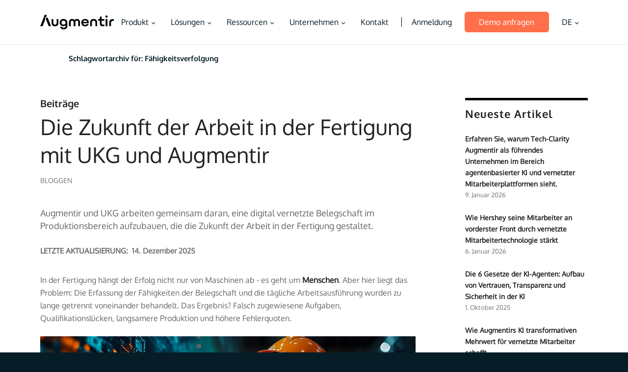

--- FILE ---
content_type: text/html; charset=UTF-8
request_url: https://www.augmentir.com/de/tag/skills-tracking
body_size: 63547
content:
<!DOCTYPE html><html lang="de-DE" class="html_stretched responsive av-preloader-disabled av-default-lightbox  html_header_top html_logo_left html_main_nav_header html_menu_right html_slim html_header_sticky html_header_shrinking_disabled html_mobile_menu_tablet html_header_searchicon_disabled html_content_align_center html_header_unstick_top_disabled html_header_stretch_disabled html_minimal_header html_minimal_header_shadow html_elegant-blog html_modern-blog html_av-submenu-hidden html_av-submenu-display-click html_av-overlay-side html_av-overlay-side-classic html_av-submenu-noclone html_entry_id_14432 av-cookies-no-cookie-consent av-no-preview html_text_menu_active"><head><meta charset="UTF-8" /><script>if(navigator.userAgent.match(/MSIE|Internet Explorer/i)||navigator.userAgent.match(/Trident\/7\..*?rv:11/i)){var href=document.location.href;if(!href.match(/[?&]nowprocket/)){if(href.indexOf("?")==-1){if(href.indexOf("#")==-1){document.location.href=href+"?nowprocket=1"}else{document.location.href=href.replace("#","?nowprocket=1#")}}else{if(href.indexOf("#")==-1){document.location.href=href+"&nowprocket=1"}else{document.location.href=href.replace("#","&nowprocket=1#")}}}}</script><script>class RocketLazyLoadScripts{constructor(){this.v="1.2.4",this.triggerEvents=["keydown","mousedown","mousemove","touchmove","touchstart","touchend","wheel"],this.userEventHandler=this._triggerListener.bind(this),this.touchStartHandler=this._onTouchStart.bind(this),this.touchMoveHandler=this._onTouchMove.bind(this),this.touchEndHandler=this._onTouchEnd.bind(this),this.clickHandler=this._onClick.bind(this),this.interceptedClicks=[],window.addEventListener("pageshow",t=>{this.persisted=t.persisted}),window.addEventListener("DOMContentLoaded",()=>{this._preconnect3rdParties()}),this.delayedScripts={normal:[],async:[],defer:[]},this.trash=[],this.allJQueries=[]}_addUserInteractionListener(t){if(document.hidden){t._triggerListener();return}this.triggerEvents.forEach(e=>window.addEventListener(e,t.userEventHandler,{passive:!0})),window.addEventListener("touchstart",t.touchStartHandler,{passive:!0}),window.addEventListener("mousedown",t.touchStartHandler),document.addEventListener("visibilitychange",t.userEventHandler)}_removeUserInteractionListener(){this.triggerEvents.forEach(t=>window.removeEventListener(t,this.userEventHandler,{passive:!0})),document.removeEventListener("visibilitychange",this.userEventHandler)}_onTouchStart(t){"HTML"!==t.target.tagName&&(window.addEventListener("touchend",this.touchEndHandler),window.addEventListener("mouseup",this.touchEndHandler),window.addEventListener("touchmove",this.touchMoveHandler,{passive:!0}),window.addEventListener("mousemove",this.touchMoveHandler),t.target.addEventListener("click",this.clickHandler),this._renameDOMAttribute(t.target,"onclick","rocket-onclick"),this._pendingClickStarted())}_onTouchMove(t){window.removeEventListener("touchend",this.touchEndHandler),window.removeEventListener("mouseup",this.touchEndHandler),window.removeEventListener("touchmove",this.touchMoveHandler,{passive:!0}),window.removeEventListener("mousemove",this.touchMoveHandler),t.target.removeEventListener("click",this.clickHandler),this._renameDOMAttribute(t.target,"rocket-onclick","onclick"),this._pendingClickFinished()}_onTouchEnd(){window.removeEventListener("touchend",this.touchEndHandler),window.removeEventListener("mouseup",this.touchEndHandler),window.removeEventListener("touchmove",this.touchMoveHandler,{passive:!0}),window.removeEventListener("mousemove",this.touchMoveHandler)}_onClick(t){t.target.removeEventListener("click",this.clickHandler),this._renameDOMAttribute(t.target,"rocket-onclick","onclick"),this.interceptedClicks.push(t),t.preventDefault(),t.stopPropagation(),t.stopImmediatePropagation(),this._pendingClickFinished()}_replayClicks(){window.removeEventListener("touchstart",this.touchStartHandler,{passive:!0}),window.removeEventListener("mousedown",this.touchStartHandler),this.interceptedClicks.forEach(t=>{t.target.dispatchEvent(new MouseEvent("click",{view:t.view,bubbles:!0,cancelable:!0}))})}_waitForPendingClicks(){return new Promise(t=>{this._isClickPending?this._pendingClickFinished=t:t()})}_pendingClickStarted(){this._isClickPending=!0}_pendingClickFinished(){this._isClickPending=!1}_renameDOMAttribute(t,e,r){t.hasAttribute&&t.hasAttribute(e)&&(event.target.setAttribute(r,event.target.getAttribute(e)),event.target.removeAttribute(e))}_triggerListener(){this._removeUserInteractionListener(this),"loading"===document.readyState?document.addEventListener("DOMContentLoaded",this._loadEverythingNow.bind(this)):this._loadEverythingNow()}_preconnect3rdParties(){let t=[];document.querySelectorAll("script[type=rocketlazyloadscript][data-rocket-src]").forEach(e=>{let r=e.getAttribute("data-rocket-src");if(r&&0!==r.indexOf("data:")){0===r.indexOf("//")&&(r=location.protocol+r);try{let i=new URL(r).origin;i!==location.origin&&t.push({src:i,crossOrigin:e.crossOrigin||"module"===e.getAttribute("data-rocket-type")})}catch(n){}}}),t=[...new Map(t.map(t=>[JSON.stringify(t),t])).values()],this._batchInjectResourceHints(t,"preconnect")}async _loadEverythingNow(){this.lastBreath=Date.now(),this._delayEventListeners(),this._delayJQueryReady(this),this._handleDocumentWrite(),this._registerAllDelayedScripts(),this._preloadAllScripts(),await this._loadScriptsFromList(this.delayedScripts.normal),await this._loadScriptsFromList(this.delayedScripts.defer),await this._loadScriptsFromList(this.delayedScripts.async);try{await this._triggerDOMContentLoaded(),await this._pendingWebpackRequests(this),await this._triggerWindowLoad()}catch(t){console.error(t)}window.dispatchEvent(new Event("rocket-allScriptsLoaded")),this._waitForPendingClicks().then(()=>{this._replayClicks()}),this._emptyTrash()}_registerAllDelayedScripts(){document.querySelectorAll("script[type=rocketlazyloadscript]").forEach(t=>{t.hasAttribute("data-rocket-src")?t.hasAttribute("async")&&!1!==t.async?this.delayedScripts.async.push(t):t.hasAttribute("defer")&&!1!==t.defer||"module"===t.getAttribute("data-rocket-type")?this.delayedScripts.defer.push(t):this.delayedScripts.normal.push(t):this.delayedScripts.normal.push(t)})}async _transformScript(t){if(await this._littleBreath(),!0===t.noModule&&"noModule"in HTMLScriptElement.prototype){t.setAttribute("data-rocket-status","skipped");return}return new Promise(navigator.userAgent.indexOf("Firefox/")>0||""===navigator.vendor?e=>{let r=document.createElement("script");[...t.attributes].forEach(t=>{let e=t.nodeName;"type"!==e&&("data-rocket-type"===e&&(e="type"),"data-rocket-src"===e&&(e="src"),r.setAttribute(e,t.nodeValue))}),t.text&&(r.text=t.text),r.hasAttribute("src")?(r.addEventListener("load",e),r.addEventListener("error",e)):(r.text=t.text,e());try{t.parentNode.replaceChild(r,t)}catch(i){e()}}:e=>{function r(){t.setAttribute("data-rocket-status","failed"),e()}try{let i=t.getAttribute("data-rocket-type"),n=t.getAttribute("data-rocket-src");i?(t.type=i,t.removeAttribute("data-rocket-type")):t.removeAttribute("type"),t.addEventListener("load",function r(){t.setAttribute("data-rocket-status","executed"),e()}),t.addEventListener("error",r),n?(t.removeAttribute("data-rocket-src"),t.src=n):t.src="data:text/javascript;base64,"+window.btoa(unescape(encodeURIComponent(t.text)))}catch(s){r()}})}async _loadScriptsFromList(t){let e=t.shift();return e&&e.isConnected?(await this._transformScript(e),this._loadScriptsFromList(t)):Promise.resolve()}_preloadAllScripts(){this._batchInjectResourceHints([...this.delayedScripts.normal,...this.delayedScripts.defer,...this.delayedScripts.async],"preload")}_batchInjectResourceHints(t,e){var r=document.createDocumentFragment();t.forEach(t=>{let i=t.getAttribute&&t.getAttribute("data-rocket-src")||t.src;if(i){let n=document.createElement("link");n.href=i,n.rel=e,"preconnect"!==e&&(n.as="script"),t.getAttribute&&"module"===t.getAttribute("data-rocket-type")&&(n.crossOrigin=!0),t.crossOrigin&&(n.crossOrigin=t.crossOrigin),t.integrity&&(n.integrity=t.integrity),r.appendChild(n),this.trash.push(n)}}),document.head.appendChild(r)}_delayEventListeners(){let t={};function e(e,r){!function e(r){!t[r]&&(t[r]={originalFunctions:{add:r.addEventListener,remove:r.removeEventListener},eventsToRewrite:[]},r.addEventListener=function(){arguments[0]=i(arguments[0]),t[r].originalFunctions.add.apply(r,arguments)},r.removeEventListener=function(){arguments[0]=i(arguments[0]),t[r].originalFunctions.remove.apply(r,arguments)});function i(e){return t[r].eventsToRewrite.indexOf(e)>=0?"rocket-"+e:e}}(e),t[e].eventsToRewrite.push(r)}function r(t,e){let r=t[e];Object.defineProperty(t,e,{get:()=>r||function(){},set(i){t["rocket"+e]=r=i}})}e(document,"DOMContentLoaded"),e(window,"DOMContentLoaded"),e(window,"load"),e(window,"pageshow"),e(document,"readystatechange"),r(document,"onreadystatechange"),r(window,"onload"),r(window,"onpageshow")}_delayJQueryReady(t){let e;function r(t){return t.split(" ").map(t=>"load"===t||0===t.indexOf("load.")?"rocket-jquery-load":t).join(" ")}function i(i){if(i&&i.fn&&!t.allJQueries.includes(i)){i.fn.ready=i.fn.init.prototype.ready=function(e){return t.domReadyFired?e.bind(document)(i):document.addEventListener("rocket-DOMContentLoaded",()=>e.bind(document)(i)),i([])};let n=i.fn.on;i.fn.on=i.fn.init.prototype.on=function(){return this[0]===window&&("string"==typeof arguments[0]||arguments[0]instanceof String?arguments[0]=r(arguments[0]):"object"==typeof arguments[0]&&Object.keys(arguments[0]).forEach(t=>{let e=arguments[0][t];delete arguments[0][t],arguments[0][r(t)]=e})),n.apply(this,arguments),this},t.allJQueries.push(i)}e=i}i(window.jQuery),Object.defineProperty(window,"jQuery",{get:()=>e,set(t){i(t)}})}async _pendingWebpackRequests(t){let e=document.querySelector("script[data-webpack]");async function r(){return new Promise(t=>{e.addEventListener("load",t),e.addEventListener("error",t)})}e&&(await r(),await t._requestAnimFrame(),await t._pendingWebpackRequests(t))}async _triggerDOMContentLoaded(){this.domReadyFired=!0,await this._littleBreath(),document.dispatchEvent(new Event("rocket-DOMContentLoaded")),await this._littleBreath(),window.dispatchEvent(new Event("rocket-DOMContentLoaded")),await this._littleBreath(),document.dispatchEvent(new Event("rocket-readystatechange")),await this._littleBreath(),document.rocketonreadystatechange&&document.rocketonreadystatechange()}async _triggerWindowLoad(){await this._littleBreath(),window.dispatchEvent(new Event("rocket-load")),await this._littleBreath(),window.rocketonload&&window.rocketonload(),await this._littleBreath(),this.allJQueries.forEach(t=>t(window).trigger("rocket-jquery-load")),await this._littleBreath();let t=new Event("rocket-pageshow");t.persisted=this.persisted,window.dispatchEvent(t),await this._littleBreath(),window.rocketonpageshow&&window.rocketonpageshow({persisted:this.persisted})}_handleDocumentWrite(){let t=new Map;document.write=document.writeln=function(e){let r=document.currentScript;r||console.error("WPRocket unable to document.write this: "+e);let i=document.createRange(),n=r.parentElement,s=t.get(r);void 0===s&&(s=r.nextSibling,t.set(r,s));let a=document.createDocumentFragment();i.setStart(a,0),a.appendChild(i.createContextualFragment(e)),n.insertBefore(a,s)}}async _littleBreath(){Date.now()-this.lastBreath>45&&(await this._requestAnimFrame(),this.lastBreath=Date.now())}async _requestAnimFrame(){return document.hidden?new Promise(t=>setTimeout(t)):new Promise(t=>requestAnimationFrame(t))}_emptyTrash(){this.trash.forEach(t=>t.remove())}static run(){let t=new RocketLazyLoadScripts;t._addUserInteractionListener(t)}}RocketLazyLoadScripts.run();</script> <meta name="viewport" content="width=device-width, initial-scale=1"><meta name='robots' content='index, follow, max-image-preview:large, max-snippet:-1, max-video-preview:-1' /><style></style> <script type="rocketlazyloadscript" data-minify="1" id="cookieyes" data-rocket-type="text/javascript" data-rocket-src="https://www.augmentir.com/wp-content/cache/min/1/client_data/9ed6b3f6f5f61cba3063d050/script.js?ver=1767609334" defer></script>  <script data-cfasync="false" data-pagespeed-no-defer>var gtm4wp_datalayer_name = "dataLayer";
	var dataLayer = dataLayer || [];</script> <title>Skills-Tracking-Archiv - Augmentir</title><link rel="preload" as="font" href="https://www.augmentir.com/wp-content/themes/enfold-child/includes/fonts/oxygen-bold.woff2" crossorigin><link rel="preload" as="font" href="https://www.augmentir.com/wp-content/themes/enfold-child/includes/fonts/oxygen.woff2" crossorigin><link rel="preload" as="font" href="https://www.augmentir.com/wp-content/themes/enfold/config-templatebuilder/avia-template-builder/assets/fonts/entypo-fontello.woff2" crossorigin><style id="wpr-usedcss">img:is([sizes=auto i],[sizes^="auto," i]){contain-intrinsic-size:3000px 1500px}:root{--jfaq-toggle-width:3px;--jfaq-main-color:#2790e6;--jfaq-accent-color:#27e677;--jfaq-toggle-color:#444}html{min-width:910px}html.responsive{min-width:0}.boxed#top{margin:0 auto;overflow:visible}.container{position:relative;width:100%;margin:0 auto;padding:0 50px;clear:both}.inner-container{position:relative;height:100%;width:100%}.container_wrap{clear:both;position:relative;border-top-style:solid;border-top-width:1px}.units{float:left;display:inline;margin-left:50px;position:relative;z-index:1;min-height:1px}#wrap_all{width:100%;position:static;z-index:2;overflow:hidden}.boxed #wrap_all{overflow:visible}body .units.alpha,body div .first{margin-left:0;clear:left}body .units.alpha{width:100%}.boxed#top{width:1010px}.container{max-width:1010px}@media only screen and (min-width:768px) and (max-width:989px){.responsive #top{overflow-x:hidden}.responsive .boxed#top{width:782px}.responsive .container{max-width:782px}.responsive.html_mobile_menu_tablet .boxed #wrap_all{overflow:hidden}}@media only screen and (max-width:767px){.responsive .boxed #wrap_all{overflow:hidden}.responsive #top{overflow-x:hidden}.responsive #top.boxed .stretch_full,.responsive .boxed#top{width:100%;max-width:100%}.responsive #top #wrap_all .container{width:85%;max-width:85%;margin:0 auto;padding-left:0;padding-right:0;float:none}.responsive .units{margin:0}.responsive #top #wrap_all .flex_column,.responsive #top .container .av-content-small{margin:0;margin-bottom:20px;width:100%}.responsive #top #wrap_all .flex_column:empty{margin:0}}.container:after{content:"\0020";display:block;height:0;clear:both;visibility:hidden}.clearfix:after,.clearfix:before,.flex_column:after,.flex_column:before,.widget:after,.widget:before{content:'\0020';display:block;overflow:hidden;visibility:hidden;width:0;height:0}.clearfix:after,.flex_column:after{clear:both}.clearfix{zoom:1}body div .first{margin-left:0}div .flex_column{z-index:1;float:left;position:relative;min-height:1px;width:100%}div .av_one_fifth{margin-left:6%;width:15.2%}a,article,aside,audio,b,body,caption,center,code,div,embed,fieldset,figcaption,figure,footer,form,h1,h2,h3,header,html,iframe,img,label,legend,li,menu,nav,object,p,s,section,span,strong,table,tbody,time,tr,ul,video{margin:0;padding:0;border:0;font-size:100%;font:inherit;vertical-align:baseline}article,aside,figcaption,figure,footer,header,menu,nav,section{display:block}body{line-height:1em}ul{list-style:none}table{border-collapse:collapse;border-spacing:0}*{-moz-box-sizing:border-box;-webkit-box-sizing:border-box;box-sizing:border-box}.responsive body,html.responsive{overflow-x:hidden}body{font:13px/1.65em HelveticaNeue,"Helvetica Neue",Helvetica,Arial,sans-serif;color:#444;-webkit-text-size-adjust:100%}.helvetica-websave{font-family:Helvetica,HelveticaNeue,"Helvetica Neue",Arial,Verdana,sans-serif}h1,h2,h3{font-weight:600}#top h1 a,#top h2 a,#top h3 a{font-weight:inherit;text-decoration:none;color:inherit}#top h1 strong,#top h2 strong,#top h3 strong{color:inherit}h1{font-size:34px;line-height:1.1em;margin-bottom:14px}h2{font-size:28px;line-height:1.1em;margin-bottom:10px}h3{font-size:20px;line-height:1.1em;margin-bottom:8px}.flex_column h1 a:hover,.flex_column h2 a:hover,.flex_column h3 a:hover{text-decoration:underline}p+h1,p+h2,p+h3{margin-top:1.5em}p{margin:.85em 0}p img{margin:0}b,strong{font-weight:700}a{text-decoration:none;outline:0;max-width:100%}a:focus,a:hover,a:visited{outline:0;text-decoration:underline}p a,p a:visited{line-height:inherit}#top .avia_hidden_link_text{display:none}ul{margin-bottom:20px}ul{list-style:none;margin-left:7px}.entry-content-wrapper ul{list-style:disc}ul ul{margin:4px 0 5px 30px}ul ul li{margin-bottom:6px}.entry-content-wrapper li{margin-left:1em;padding:3px 0}.entry-content-wrapper div li{text-indent:0}a img,img{border:none;padding:0;margin:0;display:inline-block;max-width:100%;height:auto;image-rendering:optimizeQuality}#submit,.button,input[type=submit]{padding:9px 22px;cursor:pointer;border:none;-webkit-appearance:none;border-radius:0}[data-av_icon]:before{-webkit-font-smoothing:antialiased;-moz-osx-font-smoothing:grayscale;font-weight:400;content:attr(data-av_icon);speak:none}#top form{margin-bottom:20px}#top fieldset{margin-bottom:20px}#top input[type=email],#top input[type=input],#top input[type=number],#top input[type=text],#top input[type=url],#top select,#top textarea{-webkit-appearance:none;border:1px solid #e1e1e1;padding:8px 6px;outline:0;font:1em HelveticaNeue,"Helvetica Neue",Helvetica,Arial,sans-serif;color:#777;margin:0;width:100%;display:block;margin-bottom:20px;background:#fff;border-radius:0}#top input[type=email]:focus,#top input[type=number]:focus,#top input[type=text]:focus,#top input[type=url]:focus,#top textarea:focus{box-shadow:0 0 2px 0 rgba(0,0,0,.2);color:#555}#top textarea{min-height:60px;line-height:1.5em}#top label{font-weight:700;font-size:.92em}#top legend{display:block;font-weight:400;font-size:1.2em}#top select{width:100%}#top input[type=checkbox]{display:inline}#top label span,#top legend span{font-weight:400;font-size:13px;color:#444}#top textarea{width:100%}#top #wrap_all .valid .select{border:1px solid #9aa600}#top #wrap_all .error .select{border:1px solid #df653e}#top #wrap_all .ajax_alert .select{border:1px solid #ffb628}table{width:100%;padding:0;margin:0 0 20px;font-size:13px}table caption{padding:0 0 5px;width:auto;font-style:italic;text-align:right;font-size:12px}code{font-family:Monaco,"Andale Mono","Courier New",Courier,monospace}embed,iframe,object{max-width:100%}.hidden{position:absolute;top:0;visibility:hidden}.image-overlay{position:absolute;background:#fff;z-index:300;height:100%;width:100%;opacity:0}.avia_transform a .image-overlay{-webkit-transition:opacity .4s ease-in-out;-moz-transition:opacity .4s ease-in-out;transition:opacity .4s ease-in-out}.avia_transform a:hover .image-overlay{opacity:.7!important}.entry-content-wrapper a:hover .alignleft,body .alignleft{float:left;margin:4px 10px 0 0;display:block;position:relative}.entry-content-wrapper a:hover .alignright,body .alignright{float:right;margin:4px 0 0 10px;display:block;position:relative}.entry-content-wrapper a:hover .aligncenter,body .aligncenter{clear:both;display:block;margin:10px auto;padding:10px 0;position:relative}.alignleft img,.alignright img{display:block}#top .gallery a,#top .gallery a img{border:none;max-width:100%;display:block;position:relative}.wp-caption-text{display:block;font-size:11px;font-style:italic;margin:0 auto;padding:3px 10px 5px;text-align:center;font-family:Georgia,"Times New Roman";float:none}@media print{a,p,strong{color:#000!important}a{text-decoration:underline}.entry-content a:after{content:" [" attr(href) "] "}.container{width:100%}#top{overflow-x:hidden}.boxed#top{width:100%}.container{width:100%;margin:0 auto}.units{margin:0}#top .flex_column,.container .nine.units,.container .one.units,.container .six.units,.container .three.units,.container .twelve.units{margin:0;margin-bottom:20px;width:100%}#top.boxed .stretch_full{width:100%}.html_header_top.html_header_sticky #header{position:relative;top:0}#header_main{border-bottom:0}#footer,#scroll-top-link,#top #main .sidebar,.image-overlay,nav{display:none}.content{border:0}.boxed .container{margin:0}.avia-layerslider{display:none}#top .tab_titles{display:none}#top .tab_content{display:block;visibility:visible;z-index:3;position:relative;overflow:auto;border-style:solid;border-width:1px;border-radius:2px;left:0;width:auto;background-color:#fcfcfc;color:#666}#top .toggle_wrap{visibility:visible;display:block;position:static}.grid-sort-container{width:60%;margin:0 auto}body div .avia-testimonial{display:block;float:left}.avia_transform .avia-gallery-thumb img{opacity:1}}#header{position:relative;z-index:501;width:100%;background:0 0}#header_main .container,.main_menu ul:first-child>li a{height:88px;line-height:88px}.html_header_top.html_header_sticky #main{padding-top:88px}.html_header_top.html_header_sticky #header{position:fixed}#header_main_alternate{z-index:2}#header #header_main_alternate .container{max-height:none;height:auto}#header_main_alternate .main_menu .menu li ul ul{left:207px}#header_main_alternate .avia_mega_div{right:auto;left:0}.html_header_top.html_logo_center .main_menu{text-align:center}.html_header_top.html_logo_center #header_main_alternate .main_menu ul:first-child{display:inline-block;width:auto;position:static}.html_header_top.html_logo_center .logo{left:50%;-webkit-transform:translate(-50%,0);-ms-transform:translate(-50%,0);transform:translate(-50%,0)}#top nav .social_bookmarks{position:relative;top:50%;margin-top:-16px;right:0;overflow:hidden;clear:none;float:left}.avia-menu.av_menu_icon_beside{padding-right:25px;margin-right:25px;border-right-width:1px;border-right-style:solid;-webkit-transition:border-color .2s ease-in-out;transition:border-color .2s ease-in-out}#header_meta{border-top:none;z-index:10;min-height:30px;border-bottom-style:solid;border-bottom-width:1px;margin-bottom:-1px}#header_meta .container{min-height:30px}#header_main{border-bottom-width:1px;border-bottom-style:solid;z-index:1}.header_bg{position:absolute;top:0;left:0;width:100%;height:100%;opacity:.95;z-index:0;-webkit-transition:.4s ease-in-out;transition:all .4s ease-in-out;-webkit-perspective:1000px;-webkit-backface-visibility:hidden}.av_minimal_header .header_bg{opacity:1}.av_minimal_header #header_main,.av_minimal_header #header_meta{border:none}#top #header.av_minimal_header .main_menu .avia_mega_div>.sub-menu,#top #header.av_minimal_header .main_menu ul:first-child>li>ul{border-top:none}.av_minimal_header #header_main .container,.av_minimal_header .main_menu ul:first-child>li a{height:90px;line-height:90px}#top .av_minimal_header #s{border:none;padding:12px 47px 12px 5px}#top .av_minimal_header .av_ajax_search_entry{border:none}.av_minimal_header_shadow{box-shadow:0 0 2px 1px rgba(0,0,0,.1)}.av_minimal_header_shadow.av_header_transparency{box-shadow:0 0 0 0 transparent}.av_minimal_header #header_main_alternate{border:none}#top .av_header_transparency .main_menu ul:first-child>li>a:hover{opacity:.8}#top .av_header_transparency.av_alternate_logo_active .logo a>img{opacity:0}#top .av_header_transparency #header_main,#top .av_header_transparency .avia-menu.av_menu_icon_beside{border-color:transparent}#top .av_header_transparency .header_bg{background-color:transparent;opacity:0}#top .av_header_transparency .social_bookmarks li a{color:inherit}#top #header.av_header_transparency .avia_mega_div{margin-top:1px;padding-top:1px}#top .av_header_transparency #header_meta li{border-color:rgba(255,255,255,.25);color:inherit}#top .av_header_transparency #header_meta{background:0 0;box-shadow:none;border-bottom:1px solid rgba(255,255,255,.25)}#top .sub-menu .avia-menu-subtext,.avia-menu-subtext{display:none}.html_header_sidebar #top #header{width:300px;position:absolute;min-height:100%;border-bottom:none}.html_header_sidebar #top #header_main{border-top:none}.html_header_sidebar #header .container{width:100%;height:auto;line-height:1.3em;padding:0;float:none;max-width:100%}.html_header_sidebar .header_bg{opacity:1}.html_header_sidebar .logo{position:relative;clear:both;padding:40px;border-bottom-style:solid;border-bottom-width:1px;height:auto;max-height:none;width:100%}.html_header_sidebar .logo img{width:100%;max-height:none;padding:0;height:auto}.html_header_sidebar .main_menu{position:relative;clear:both;z-index:200}.html_header_sidebar #header .av-main-nav,.html_header_sidebar #header .av-main-nav-wrap{width:100%}.html_header_sidebar #header .av-main-nav{padding:20px 0}.html_header_sidebar #header .av-main-nav>li{float:none;display:block;margin:0 13%}.html_header_sidebar #header .av-main-nav>li>a{line-height:1.3em;height:auto;padding:15px 3px;border-bottom-style:solid;border-bottom-width:1px;margin:0 auto}.html_header_sidebar #header .av-main-nav>li>a .avia-menu-text{font-size:16px;font-weight:400;display:block}.html_header_sidebar #header .av-main-nav>li>a .avia-menu-subtext{display:block;font-weight:400;font-size:12px;padding-top:3px}.html_header_sidebar #header .av-main-nav>li:last-child>a{border:none}.html_header_sidebar #header .av-main-nav>li:nth-last-child(2)>a{border:none}.html_header_sidebar .av-main-nav ul{border-top-width:1px}.html_header_sidebar #top .av-main-nav ul a{padding:12px 15px}.html_header_sidebar #main>.avia-builder-el-0{border-top:none}.html_header_sidebar #top #header .av-menu-button>a{border:none}.html_header_sidebar #top #header .av-menu-button+.av-menu-button>a{padding-top:0}.html_header_sidebar #top #header .av-menu-button-colored:hover{opacity:.8}.html_header_sidebar #top #header .avia_mega_div>.sub-menu{border-width:1px;border-style:solid}.html_header_sidebar .container_wrap{width:100%}.html_header_sidebar #top #header .social_bookmarks{position:relative;top:0;margin:0;border-top-style:solid;border-top-width:1px;clear:both;display:table;width:100%;table-layout:fixed}.html_header_sidebar #top #header .social_bookmarks li{float:none;display:table-cell;text-align:center}.html_header_sidebar #top #header .social_bookmarks li.social_icon_1 a{border:none}.html_header_sidebar #top #header .social_bookmarks li a{width:100%;border-radius:0;border-left-style:solid;border-left-width:1px;padding:10px 0}.html_header_sidebar .container_wrap_first{float:left}.av-hamburger{padding:0;display:inline-block;cursor:pointer;font:inherit;color:inherit;text-transform:none;background-color:transparent;border:0;margin:0;overflow:visible}.av-hamburger-box{width:35px;height:24px;display:inline-block;position:relative}.av-hamburger-inner{display:block;top:50%;margin-top:-2px}.av-hamburger-inner,.av-hamburger-inner::after,.av-hamburger-inner::before{width:40px;height:3px;background-color:#000;border-radius:3px;position:absolute;transition:transform .15s ease}.av-hamburger-inner::after,.av-hamburger-inner::before{content:"";display:block}.av-hamburger-inner::before{top:-10px}.av-hamburger-inner::after{bottom:-10px}.av-hamburger--spin .av-hamburger-inner{transition-duration:.3s;transition-timing-function:cubic-bezier(0.55,0.055,0.675,0.19)}.av-hamburger--spin .av-hamburger-inner::before{transition:top .1s .34s ease-in,opacity .1s ease-in,background-color .15s ease}.av-hamburger--spin .av-hamburger-inner::after{transition:bottom .1s .34s ease-in,transform .3s cubic-bezier(.55, .055, .675, .19),background-color .15s ease}.av-hamburger--spin.is-active .av-hamburger-inner{transform:rotate(225deg);transition-delay:0.14s;transition-timing-function:cubic-bezier(0.215,0.61,0.355,1)}.av-hamburger--spin.is-active .av-hamburger-inner::before{top:0;opacity:0;transition:top .1s ease-out,opacity .1s .14s ease-out,background-color .15s ease}.av-hamburger--spin.is-active .av-hamburger-inner::after{bottom:0;transform:rotate(-90deg);transition:bottom .1s ease-out,transform .3s .14s cubic-bezier(.215, .61, .355, 1),background-color .15s ease}.av-burger-menu-main{display:none;-webkit-transition:padding .3s ease-out;transition:padding .3s ease-out}.av-burger-menu-main{cursor:pointer}.av-burger-menu-main a{padding-left:10px}.av-hamburger strong{display:none}.av-hamburger-box{height:8px}.av-hamburger-inner,.av-hamburger-inner::after,.av-hamburger-inner::before{width:100%}.html_header_sidebar #top div .av-burger-menu-main{display:none}.av-burger-overlay{position:fixed;width:100%;height:100%;top:0;left:0;right:0;z-index:100;display:none;overflow:hidden;opacity:0}.av-burger-overlay-bg,.av-burger-overlay-inner{position:absolute;top:0;left:0;height:100%;width:100%;min-height:700px;display:table;vertical-align:middle;text-align:center;z-index:5}.av-burger-overlay-bg{z-index:3;opacity:.9;background:#000;display:block;position:fixed}.av-burger-overlay-scroll{overflow:auto;position:absolute;height:100%;width:100%;z-index:10;-webkit-overflow-scrolling:touch}#av-burger-menu-ul li a{position:relative;display:block;-webkit-transition:none;transition:none}#av-burger-menu-ul li ul{background:0 0}html.av-burger-overlay-active #header_meta,html.av-burger-overlay-active #top .social_bookmarks{z-index:1}.av-burger-overlay-active #top .av-hamburger-inner,.av-burger-overlay-active #top .av-hamburger-inner::after,.av-burger-overlay-active #top .av-hamburger-inner::before{background-color:#fff}.av-burger-overlay-active #top #header .av-main-nav>li>a{background:0 0}.av-burger-overlay-active #scroll-top-link{z-index:150}#top #av-burger-menu-ul{display:table-cell;height:100%;width:100%;vertical-align:middle;padding:125px 0}.html_header_top.html_logo_center.av-burger-overlay-active .menu-item-avia-special{z-index:150}#top #wrap_all #av-burger-menu-ul>li{opacity:0;position:relative;top:18px;-webkit-transition:opacity .3s ease-out,top .3s ease-out,left .3s ease-out;transition:opacity .3s ease-out,top .3s ease-out,left .3s ease-out;-webkit-transform:translate3d(0,0,0)}.avia_desktop.avia-safari #top #wrap_all #av-burger-menu-ul>li{-webkit-transform:none}#top #wrap_all #header #av-burger-menu-ul>li.av-active-burger-items{opacity:1;top:0;left:0}#av-burger-menu-ul li a .avia-menu-subtext{display:block;font-size:.6em;line-height:1.2em;margin:-10px 0 13px;opacity:.7;text-transform:none}.html_av-overlay-side #av-burger-menu-ul li a .avia-menu-subtext{font-size:1em;margin:0;opacity:.9}#top .av-small-burger-icon{-ms-transform:scale(.6);transform:scale(.6);transform-origin:right}#top #wrap_all #header .av-small-burger-icon a{padding:0}.html_av-overlay-side .av-burger-overlay-bg{opacity:.3;cursor:pointer}.html_av-overlay-side #top .av-burger-overlay li{margin:0}.html_av-overlay-side #top #wrap_all .av-burger-overlay li a{line-height:1.3em;height:auto;padding:15px 50px;display:block;text-align:left;text-decoration:none}.html_av-overlay-side #top .av-burger-overlay li a:hover{text-decoration:none}.html_av-overlay-side #top #wrap_all #av-burger-menu-ul>li{top:0;left:18px}.html_av-overlay-side #top #wrap_all .av-burger-overlay li li a{padding-left:70px}.html_av-overlay-side #top #wrap_all .av-burger-overlay li li li a{padding-left:90px}.html_av-overlay-side #top #wrap_all .av-burger-overlay li li li li a{padding-left:110px}.html_av-overlay-side #top #wrap_all .av-burger-overlay li li li li li a{padding-left:130px}.html_av-overlay-side .av-burger-overlay-scroll{width:350px;right:0;max-width:100%;-webkit-transform:translateX(350px);transform:translateX(350px);-webkit-transition:.5s cubic-bezier(.75, 0, .25, 1);transition:all .5s cubic-bezier(.75, 0, .25, 1)}.html_av-overlay-side.av-burger-overlay-active-delayed .av-burger-overlay-scroll{-webkit-transform:translateX(0);transform:translateX(0)}.html_av-overlay-side #top #wrap_all #av-burger-menu-ul>li{opacity:1;top:0;left:0}.html_av-overlay-side-classic #top .av-burger-overlay{font-size:1em}.html_av-overlay-side-classic #av-burger-menu-ul{vertical-align:top}.html_av-overlay-side-classic #top .av-burger-overlay li a{border-bottom-style:solid;border-bottom-width:1px}.html_av-overlay-side-classic #top .av-burger-overlay li li .avia-bullet{height:1px;display:block;position:absolute;margin-top:0;opacity:.3;border:none!important;width:7px;left:50px;top:50%}.html_av-overlay-side-classic #top .av-burger-overlay li li li .avia-bullet{left:70px}.html_av-overlay-side-classic #top .av-burger-overlay li li li li .avia-bullet{left:90px}.html_av-overlay-side-classic #top .av-burger-overlay li li li li li .avia-bullet{left:110px}.html_av-overlay-side-classic #top .av-burger-overlay li li li li li li .avia-bullet{left:130px}.html_av-submenu-hidden #av-burger-menu-ul li ul{display:none}.html_av-submenu-hidden .av-submenu-indicator{display:inline-block;padding:0 10px;font-size:11px;opacity:.5;vertical-align:top;float:right;-webkit-transition:.2s ease-out;transition:all .2s ease-out;position:absolute;right:30px;top:50%;margin-top:-9px;height:20px;line-height:20px}.html_av-submenu-hidden .av-submenu-indicator:before{content:"\E87d";font-family:entypo-fontello}.html_av-submenu-hidden .av-show-submenu>a>.av-submenu-indicator{-webkit-transform:rotate(90deg);transform:rotate(90deg)}div .logo{float:left;position:absolute;left:0;z-index:1}.logo,.logo a{overflow:hidden;position:relative;display:block;height:100%}.logo img{padding:0;display:block;width:auto;height:auto;max-height:100%;image-rendering:auto;position:relative;z-index:2;-webkit-transition:opacity .4s ease-in-out;transition:opacity .4s ease-in-out}.main_menu{clear:none;position:absolute;z-index:100;line-height:30px;height:100%;margin:0;right:0}.av-main-nav-wrap{float:left;position:relative;z-index:3}.av-main-nav-wrap ul{margin:0;padding:0}.av-main-nav{z-index:110;position:relative}.av-main-nav ul{display:none;margin-left:0;left:0;position:absolute;top:100%;width:208px;z-index:2;padding:0;box-shadow:0 8px 15px rgba(0,0,0,.1);margin-top:-1px}.av-main-nav ul li{margin:0;padding:0;width:100%}.av-main-nav ul li a{border-right-style:solid;border-right-width:1px;border-left-style:solid;border-left-width:1px}.av-main-nav ul li:last-child>a{border-bottom-style:solid;border-bottom-width:1px}.av-main-nav li{float:left;position:relative;z-index:20}.av-main-nav li:hover{z-index:100}.av-main-nav>li>ul{border-top-width:2px;border-top-style:solid}.av-main-nav>li{line-height:30px}.av-main-nav li a{max-width:none}.av-main-nav>li>a{display:block;text-decoration:none;padding:0 13px;font-weight:400;font-size:12px;font-weight:600;font-size:13px;-webkit-transition:background-color .4s ease-in-out,color .4s ease-in-out,border-color .4s ease-in-out;transition:background-color .4s ease-in-out,color .4s ease-in-out,border-color .4s ease-in-out}.av-main-nav>li>a{-webkit-transition:none;transition:none;-webkit-transition:background-color .4s ease-in-out,color .4s ease-in-out,border-color .4s ease-in-out;transition:background-color .4s ease-in-out,color .4s ease-in-out,border-color .4s ease-in-out}.av_header_transparency .av-main-nav>li>a{-webkit-transition:border-color .2s ease-in-out;transition:border-color .2s ease-in-out}#top .av-main-nav ul a{width:100%;height:auto;float:left;text-align:left;line-height:23px;padding:8px 15px;font-size:12px;min-height:23px;max-width:none;text-decoration:none;font-family:inherit}#top .av-main-nav ul ul{left:-207px;top:0;margin:0;border-top-style:solid;border-top-width:1px;padding-top:0}.av-main-nav li:hover ul ul{display:none}#top .av-main-nav li:hover>ul{display:block}.html_main_nav_header.html_logo_left #top .main_menu .menu>li:last-child>a{padding-right:0}.main_menu .avia-bullet{display:none}#top #header .menu-item-mega-parent.current-menu-item{overflow:visible!important}#top #header .mega_menu_title a{color:inherit;font-size:17px;line-height:1.1em;padding:0;margin:0;background:0 0;border:none}#top #header .mega_menu_title a:hover{text-decoration:underline}#header .avia_mega_div{display:none;margin:-1px 0 0;right:0;position:absolute;top:100%;z-index:2;box-shadow:0 32px 60px rgba(0,0,0,.1);overflow:hidden;padding:1px 0 0;text-align:left}#header.av_minimal_header .avia_mega_div{margin:0;border-top-style:solid;border-top-width:1px}#header.av_minimal_header .avia_mega_div .units{border-right:none}#header .avia_mega_div .units{padding:0 14px 0 15px;margin:0;border-right-style:dotted;border-right-width:1px}#header li:hover .avia_mega_div{display:block}#top #header .avia_mega_div li,#top #header .avia_mega_div ul{position:relative;display:block;top:auto;left:auto;height:auto}#top #header .avia_mega_div .sub-menu{overflow:hidden;width:100%;box-shadow:none;border-style:none;border-width:0;position:relative;top:0;display:block;left:0;clear:both}#top #header .avia_mega_div>.sub-menu{display:table;padding:20px 30px 30px;border-top-style:solid;border-top-width:2px}#top #header .avia_mega_div>.sub-menu>li{display:table-cell;float:none;padding-top:10px;padding-bottom:0;vertical-align:top}#top #header .avia_mega_div>.sub-menu>li>ul{padding:0}#top #header .avia_mega_div>.sub-menu>li>ul li{display:block;float:none;padding:0;margin:0;list-style-type:circle;list-style-position:inside}#top #header .avia_mega_div>.sub-menu>li>ul ul li{margin-left:15px}#top #header .avia_mega_div>.sub-menu>li>ul>li a{width:auto;float:none;display:block;border:none;padding:3px 12px;font-weight:400;height:auto;line-height:23px}#header .avia_mega_div .avia_mega_menu_columns_first{padding-left:0}#header .avia_mega_div .avia_mega_menu_columns_last{padding-right:0;border-right-style:none;border-right-width:0}.avia-bullet{display:block;position:absolute;height:0;width:0;top:51%;margin-top:-3px;left:-3px;border-top:3px solid transparent!important;border-bottom:3px solid transparent!important;border-left:3px solid green}.avia_mega_div .avia-bullet{margin-top:12px;left:3px;display:block;top:0}#header .mega_menu_title{margin-bottom:8px;font-size:17px;line-height:1.1em;font-weight:600;display:block}#top #wrap_all #header .av-menu-button>a{background:0 0}#top #wrap_all .av_header_border_disabled .av-menu-button>a{border:none}.av-menu-button+.av-menu-button{margin-left:-10px}.av-menu-button+.av-menu-button>a{padding-left:0}#top .av-menu-button>a .avia-menu-text{padding:9px}#top .av-menu-button>a .avia-menu-text{border:2px solid;border-radius:2px}.av-menu-button-colored>a .avia-menu-text{padding:11px 10px 10px}.av-menu-button-colored>a:hover .avia-menu-text{opacity:.9}#top #header .av-menu-button>a .avia-menu-subtext{display:none}#top #header .av-menu-button>a .avia-menu-text{text-align:center;white-space:nowrap}.av_ajax_search_image{font-size:17px}.avia-search-tooltip{position:absolute;z-index:9999999;padding:0;width:300px;top:85%!important;margin-left:-120px;border-radius:2px;box-shadow:0 3px 13px 0 rgba(0,0,0,.2);border-width:1px;border-style:solid}.avia-search-tooltip .avia-arrow-wrap{width:20px;height:20px;position:absolute;top:-20px;right:10px;margin-left:-10px;overflow:hidden}.avia-arrow{height:10px;width:10px;position:absolute;top:-6px;left:50%;margin-left:-5px;-webkit-transform:rotate(45deg);transform:rotate(45deg);border-width:1px;border-style:solid}.avia-search-tooltip .avia-arrow{top:15px}#top #searchform{margin:0;padding:0}#top #searchform>div{position:relative;max-width:300px}#top #searchform br{display:none}#top #s{width:100%;position:relative;padding:11px 47px 11px 5px;z-index:1;margin:0;box-shadow:none}#top #searchsubmit,.ajax_load{width:40px;height:100%;line-height:40px;padding:0;position:absolute;right:0;top:0;z-index:2;margin:0;border-radius:0;min-width:40px}.avia_mobile #top #searchsubmit,.avia_mobile .ajax_load{height:41px}.avia-search-tooltip #searchform>div{margin:16px}.ajax_load{z-index:5}.ajax_load_inner{background:var(--wpr-bg-c3cd4d46-03f8-4f10-8545-1e621fe6b11d) center center no-repeat #fff;opacity:.5;position:absolute;top:0;left:0;right:0;bottom:0}#top #searchform .ajax_search_response{line-height:1.4em;font-size:12px;margin:0}.ajax_search_response h4{padding:20px 16px 2px;font-size:14px;margin:0}.ajax_search_response h4:first-child{padding-top:0;border:none}#top div .av_ajax_search_entry{display:block;text-decoration:none;line-height:1.4em;font-size:12px;height:auto;padding:10px 16px;border-bottom-style:dashed;border-bottom-width:1px;clear:both;overflow:hidden;position:relative}#top div .av_ajax_search_entry:hover{background-color:rgba(0,0,0,.04)}#top div .av_ajax_search_entry.with_image .av_ajax_search_image{background:0 0}.av_ajax_search_content{overflow:hidden;display:block}.av_ajax_search_title{display:block;font-weight:700;text-transform:uppercase}.ajax_not_found .av_ajax_search_title{text-transform:none}.av_ajax_search_image{height:32px;line-height:32px;text-align:center;width:32px;float:left;margin-right:8px;border-radius:40px;overflow:hidden;font-size:15px}.av_ajax_search_image img{display:block;border:none;max-width:100%;min-height:32px;min-width:32px}.ajax_search_excerpt{font-size:12px;line-height:1.4em;display:block;margin-top:3px;font-style:italic}#top div .av_ajax_search_entry_view_all{text-align:center;font-weight:700;border:none}#top div .ajax_not_found,#top div .av_ajax_search_entry.ajax_not_found:hover{border:none;background:0 0}.title_container{position:relative}#top .title_container .container{padding-top:10px;padding-bottom:10px;min-height:56px}.title_container .main-title{margin:0;font-size:16px;position:relative;z-index:2;min-height:36px;line-height:2.3em;top:0;font-weight:400}.title_container .main-title a{text-decoration:none}.title_container .breadcrumb{z-index:10;line-height:15px;font-size:11px;position:absolute;right:50px;top:50%;margin-top:-7px}.breadcrumb a{text-decoration:none}.breadcrumb a:hover{text-decoration:underline}#top .social_bookmarks{height:30px;z-index:150;-webkit-backface-visibility:hidden;margin:0 0 0 -9px}#top .social_bookmarks li{height:100%;float:left;padding:0;-webkit-transition:.2s ease-in-out;transition:all .2s ease-in-out;border-right-style:solid;border-right-width:1px;display:block;width:30px}#top #header .social_bookmarks li:last-child{border-right-style:none;border-right-width:0}#top .social_bookmarks li a{float:left;width:30px;line-height:30px;display:block;margin:0;outline:0;padding:0;min-height:30px;height:100%;overflow:visible;z-index:2;position:relative;text-align:center}#top #wrap_all .social_bookmarks,#top #wrap_all .social_bookmarks a,#top #wrap_all .social_bookmarks li{background:0 0}#top #wrap_all .social_bookmarks li a:hover{text-decoration:none}#top #wrap_all .av-social-link-linkedin:hover a{color:#fff;background-color:#419cca}#top #wrap_all .av-social-link-youtube:hover a{color:#fff;background-color:#a72b1d}#top .av-logo-container .social_bookmarks li{border:none}#top .av-logo-container .social_bookmarks li a{border-radius:100px}.content,.sidebar{padding-top:50px;padding-bottom:50px;-webkit-box-sizing:content-box;-moz-box-sizing:content-box;box-sizing:content-box;min-height:1px;z-index:1}.content:hover,.sidebar:hover{z-index:1}#top #main .sidebar{border-left-style:solid;border-left-width:1px;margin-left:0;float:none;width:auto;overflow:hidden;display:block;clear:none}.inner_sidebar{margin-left:50px}.content{border-right-style:solid;border-right-width:1px;margin-right:-1px}.content .entry-content-wrapper{padding-right:50px}.container .minor-meta{font-size:.9em}.post{clear:both;width:100%;float:left;position:relative}.entry-content-wrapper .post-title{font-size:21px;line-height:1.3em}.sidebar_shadow .content,.sidebar_shadow#top #main .sidebar{border-left:none;border-right:none}.sidebar_shadow#top #main .sidebar_right.av-enable-shadow{box-shadow:inset 25px 0 25px -25px #e9e9eb}.sidebar_shadow .sidebar_right .content.av-enable-shadow{box-shadow:25px 0 25px -25px #e9e9eb}.content .entry-content-wrapper .entry-content-wrapper{padding-right:0;padding-left:0}.archive .category-term-description:empty{display:none}.archive .category-term-description{margin-bottom:25px}.widgettitle{font-weight:600;text-transform:uppercase;letter-spacing:1px;font-size:1.1em}.widget{clear:both;position:relative;padding:30px 0;float:none}#footer .widget{padding:0;margin:30px 0;overflow:hidden}#top .widget ul{padding:0;margin:0;width:100%;float:left}#top #footer .widget ul{float:none}.widget li{clear:both}.widget ul ul li{margin-bottom:0}#footer{padding:15px 0 30px;z-index:1}#socket .container{padding-top:15px;padding-bottom:15px}#socket{font-size:11px;margin-top:-1px;z-index:1}#socket .menu{margin-top:6px}#socket .copyright{float:left}#scroll-top-link{position:fixed;border-radius:2px;height:50px;width:50px;line-height:50px;text-decoration:none;text-align:center;opacity:0;right:50px;bottom:50px;z-index:1030;visibility:hidden}#scroll-top-link.avia_pop_class{opacity:.7;visibility:visible}#socket .social_bookmarks{float:right;margin:-10px 0 0 30px;position:relative}#socket .social_bookmarks li{border-radius:300px;border:none;overflow:hidden;top:5px;position:relative}#socket .social_bookmarks li a{border-radius:300px}#socket .avia-bullet{display:none}#scroll-top-link,#top .social_bookmarks li a,.button{-webkit-transition:.3s ease-out;transition:all .3s ease-out}.main_menu a{-webkit-transition:color .15s ease-out;transition:color .15s ease-out;-webkit-transition:background .15s ease-out;transition:background .15s ease-out}.avia-search-tooltip,.avia_pop_class{-webkit-animation:.3s cubic-bezier(.175,.885,.32,1.275) avia_pop;animation:.3s cubic-bezier(.175,.885,.32,1.275) avia_pop}@-webkit-keyframes avia_pop{0%{-webkit-transform:scale(.8)}100%{-webkit-transform:scale(1)}}@keyframes avia_pop{0%{transform:scale(.8)}100%{transform:scale(1)}}@media only screen and (max-width:989px){.responsive.html_header_sidebar #top #header{width:27%}.responsive.html_header_sidebar #header .av-main-nav{padding:4% 0}.responsive.html_header_sidebar #header .av-main-nav>li{margin:0 10%}.responsive.html_header_sidebar #header .av-main-nav>li>a .avia-menu-text{font-size:14px}.responsive.html_header_sidebar #header .av-main-nav>li>a .avia-menu-subtext{font-size:11px}.responsive.html_header_sidebar .logo{padding:10%}.responsive.html_mobile_menu_tablet #top .av_header_transparency.av_alternate_logo_active .logo a>img{opacity:1}}@media only screen and (min-width:768px) and (max-width:989px){.responsive .main_menu ul:first-child>li>a{padding:0 10px}.responsive #top .header_bg{opacity:1}.responsive #main .container_wrap:first-child{border-top:none}.responsive .logo{float:left}.responsive .logo img{margin:0}.responsive body.boxed#top{max-width:100%}.responsive.html_mobile_menu_tablet .av-burger-menu-main{display:block}.responsive #top #wrap_all .av_mobile_menu_tablet .main_menu{top:0;left:auto;right:0;display:block}.responsive #top .av_mobile_menu_tablet .av-main-nav .menu-item{display:none}.responsive #top .av_mobile_menu_tablet .av-main-nav .menu-item-avia-special{display:block}.responsive #top .av_mobile_menu_tablet #header_main_alternate{display:none}.responsive.html_mobile_menu_tablet #top #wrap_all #header{position:relative;width:100%;float:none;height:auto;margin:0!important;opacity:1;min-height:0}.responsive.html_mobile_menu_tablet #top #header #header_meta .social_bookmarks{display:none}.responsive.html_mobile_menu_tablet #top .av-logo-container .social_bookmarks{display:none}.responsive.html_mobile_menu_tablet #top .av-logo-container .main_menu .social_bookmarks{display:block;position:relative;margin-top:-15px;right:0}.responsive.html_mobile_menu_tablet #top #main .av-logo-container .main_menu{display:block}.responsive.html_mobile_menu_tablet.html_header_top.html_header_sticky #top #wrap_all #main{padding-top:88px}.responsive.html_mobile_menu_tablet.html_header_top #top #main{padding-top:0!important;margin:0}.responsive.html_mobile_menu_tablet #top #header_main>.container .main_menu .av-main-nav>li>a,.responsive.html_mobile_menu_tablet #top #wrap_all .av-logo-container{height:90px;line-height:90px}.responsive.html_mobile_menu_tablet #top #header_main>.container .main_menu .av-main-nav>li>a{min-width:0;padding:0 0 0 20px;margin:0;border-style:none;border-width:0}.responsive #top #header .av-main-nav>li>a:hover,.responsive.html_mobile_menu_tablet #top #header .av-main-nav>li>a{background:0 0;color:inherit}}@media only screen and (max-width:767px){.responsive #top #main .sidebar,.responsive .post_author_timeline,.responsive .template-blog .blog-meta{display:none}.responsive #top #main .sidebar.smartphones_sidebar_active{display:block;text-align:left;border-left:none;border-right:none;border-top-style:dashed;border-top-width:1px;width:100%;clear:both}.responsive #top #main .sidebar.smartphones_sidebar_active .inner_sidebar{margin:0}.responsive .content .entry-content-wrapper{padding:0}.responsive .content{border:none}.responsive .template-blog .post_delimiter{margin:0 0 30px;padding:30px 0 0}.responsive .title_container .breadcrumb{left:-2px}.responsive .title_container .main-title+.breadcrumb{position:relative;right:auto;top:-6px;margin:0;left:-2px}.responsive #top .av_header_transparency.av_alternate_logo_active .logo a>img{opacity:1}.responsive #top #wrap_all #header{position:relative;width:100%;float:none;height:auto;margin:0!important;opacity:1;min-height:0}.responsive #top #main{padding-top:0!important;margin:0}.responsive #top #main .container_wrap:first-child{border-top:none}.responsive.html_header_top.html_logo_center .logo{left:0;-webkit-transform:translate(0,0);-ms-transform:translate(0,0);transform:translate(0,0);margin:0}.responsive.html_header_top #header_main .social_bookmarks{width:auto;margin-top:-16px}.responsive #top .logo{position:static;display:table;height:80px!important;float:none;padding:0;border:none;width:80%}.responsive .logo a{display:table-cell;vertical-align:middle}.responsive .logo img{height:auto!important;width:auto;max-width:100%;display:block;max-height:80px}.responsive #header_main .container{height:auto!important}.responsive #top .header_bg{opacity:1}.responsive #header_meta .social_bookmarks li{border-style:solid;border-width:1px;margin-bottom:-1px;margin-left:-1px}.responsive #top #header_meta .social_bookmarks li:last-child{border-right-style:solid;border-right-width:1px}.responsive #header .social_bookmarks{padding-bottom:2px;width:100%;text-align:center;height:auto;line-height:.8em;margin:0}.responsive #header .social_bookmarks li{float:none;display:inline-block}.responsive .logo img{margin:0}.responsive.html_header_sidebar #top #header .social_bookmarks{display:none}.responsive body.boxed#top{max-width:100%}.responsive #top #header_meta .social_bookmarks li a,.responsive #top #wrap_all .av_header_transparency .main_menu ul:first-child>li>a,.responsive #top .av_header_transparency #header_main_alternate,.responsive #top .av_header_transparency #header_meta,.responsive #top .av_header_transparency #header_meta li,.responsive .av_header_transparency #header_main .social_bookmarks li a{color:inherit;border-color:inherit;background:inherit}.responsive .av-burger-menu-main{display:block}.responsive #top #wrap_all .main_menu{top:0;height:80px;left:auto;right:0;display:block;position:absolute}.responsive .main_menu ul:first-child>li a{height:80px;line-height:80px}.responsive #top .av-main-nav .menu-item{display:none}.responsive #top .av-main-nav .menu-item-avia-special{display:block}.responsive #header_main_alternate{display:none}.responsive #top #header .social_bookmarks{display:none}.responsive #top #header .main_menu .social_bookmarks{display:block;position:relative;margin-top:-15px}.responsive #top .av-logo-container .avia-menu{height:100%}.responsive #top .av-logo-container .avia-menu>li>a{line-height:80px}.responsive #top #main .av-logo-container .social_bookmarks{display:none}.responsive #top #main .av-logo-container .main_menu .social_bookmarks{display:block;position:relative}.responsive #top #main .av-logo-container .main_menu{display:block}.responsive #top #header_main>.container .main_menu .av-main-nav>li>a,.responsive #top #wrap_all .av-logo-container{height:80px;line-height:80px}.responsive #top #wrap_all .av-logo-container{padding:0}.responsive #top #header_main>.container .main_menu .av-main-nav>li>a{min-width:0;padding:0 0 0 20px;margin:0;border-style:none;border-width:0}.responsive #top #header .av-main-nav>li>a,.responsive #top #header .av-main-nav>li>a:hover{background:0 0;color:inherit}.responsive.html_header_sidebar #main{border:none}.widget li{line-height:1.8em;font-size:15px}.responsive #scroll-top-link{display:none}.responsive .avia-gallery-thumb img{padding:3px}}@media only screen and (max-width:479px){.responsive.html_header_top #header_main .social_bookmarks{display:none}.responsive .avia-menu.av_menu_icon_beside{padding:0;margin:0;border:none}.responsive #top #wrap_all #header .social_bookmarks,.responsive #top #wrap_all #main .av-logo-container .social_bookmarks{display:none}}.template-blog .blog-meta{float:left;margin-right:50px}.avia-related-tooltip{position:absolute;z-index:9999999;padding:0;width:200px;border-radius:2px;box-shadow:0 3px 13px 0 rgba(0,0,0,.1);border-width:1px;border-style:solid;padding:15px;margin-top:-10px}.avia-related-tooltip .avia-arrow-wrap{top:auto;bottom:0;position:absolute;left:50%}.avia-related-tooltip .avia-arrow-wrap .avia-arrow{border-top:none;border-left:none;top:-4px}#top .flex_column .template-blog .post-title{font-size:1.3em}.flex_column .template-blog .post_delimiter{margin:0 0 20px;padding:20px 0 0}.html_elegant-blog #top .post-entry .post-title{text-align:center;font-size:30px;text-transform:uppercase;padding:0 0 15px;letter-spacing:2px;line-height:1.3em;margin-bottom:10px}.html_elegant-blog #top .post-entry .post-title:hover{opacity:.7}.html_elegant-blog #top .post-entry .blog-categories{text-align:center;display:block;font-weight:700;position:relative}.html_elegant-blog #top .post-entry .minor-meta{text-transform:uppercase}.html_elegant-blog .av-vertical-delimiter{display:block;margin:0 auto;width:40px;border-top-width:3px;border-top-style:solid;padding-bottom:16px}.html_elegant-blog .template-blog .post_delimiter{margin:0 0 20px;padding:20px 0 0}.html_elegant-blog .av-share-box{margin-bottom:0}.html_modern-blog #top .post-entry .post-title{font-size:2em;text-align:left;letter-spacing:1px}.html_modern-blog #top .post-entry .blog-categories{text-align:left;font-weight:400;font-size:.8em;top:-25px}.html_modern-blog .av-vertical-delimiter{margin:0}.html_modern-blog .av-vertical-delimiter{display:none}.avia-content-slider-inner{position:relative;overflow:hidden;clear:both}.avia-content-slider-active .slide-entry-wrap{position:absolute;top:0;visibility:hidden;margin:0}#top .avia-content-slider-inner,#top .avia-content-slider-inner .slide-entry-wrap{-webkit-transform-style:flat;-webkit-backface-visibility:hidden}.avia-safari .avia-content-slider-inner,.avia-safari .avia-content-slider-inner .slide-entry-wrap{-webkit-perspective:0!important}.avia-button-wrap{display:inline-block}.avia-button{color:#777;border-color:#e1e1e1;background-color:#f8f8f8}body div .avia-button{border-radius:3px;padding:10px;font-size:12px;text-decoration:none;display:inline-block;border-bottom-style:solid;border-bottom-width:1px;margin:3px 0;line-height:1.2em;position:relative;font-weight:400;text-align:center;max-width:100%}.avia-button:hover{opacity:.9}.avia-button:active{border-bottom-width:0;border-top-width:1px!important;border-top-style:solid}.avia-button-right{display:block;float:right}.avia-button.avia-position-right{float:right;display:block}.avia-button.avia-size-large{padding:15px 30px 13px;font-size:13px;min-width:139px}.template-blog .post .entry-content-wrapper{overflow:hidden}.template-blog .post_delimiter{margin:0 0 50px;padding:50px 0 0;clear:both}.template-blog .post-entry-last .post_delimiter{border:none;height:1px}#ajaxresponse.hidden{visibility:visible;position:static;display:none}#top .button.av-sending-button{-webkit-transition:none;transition:none;background-size:32px 32px;-webkit-animation:1.2s linear infinite avia-bg-move;animation:1.2s linear infinite avia-bg-move}.avia-slideshow{position:relative;margin:50px 0;width:100%;clear:both;overflow:hidden}.flex_column .avia-slideshow{margin:20px 0}.flex_column .avia-slideshow.avia-builder-el-no-sibling{margin-top:0}.avia-slideshow li{padding:0;margin:0;list-style-type:none;list-style-position:outside;position:absolute;visibility:hidden;z-index:1;top:0;left:0;width:100%;clear:both;opacity:0;overflow:hidden}.avia-slideshow li:first-child{position:relative;visibility:visible;z-index:3}.avia-slideshow li img{display:block;width:100%;margin:0 auto;border-radius:3px;position:relative}.avia-slideshow li>p{margin:0}.prev-slide:before{text-indent:-2px;border-top-right-radius:3px;border-bottom-right-radius:3px}.next-slide:before{border-top-left-radius:3px;border-bottom-left-radius:3px;text-indent:0}.avia-slideshow-dots{position:absolute;z-index:200;width:100%;bottom:0;text-align:center;left:0;height:0}.avia-slideshow-dots a{display:inline-block;height:13.5px;width:13.5px;border-radius:14px;background:#000;opacity:.6;text-indent:100px;overflow:hidden;margin:0 1px;padding:7px;position:relative;bottom:33px;-webkit-backface-visibility:hidden}.avia-slideshow-dots a.active,.avia-slideshow-dots a:hover{opacity:.8;background:#fff}.js_active .avia-slideshow li:first-child{visibility:hidden}#top .av-video-slide,#top .av-video-slide .avia-slide-wrap{width:100%;height:100%;position:absolute;overflow:hidden}#top .av-video-slide .avia-iframe-wrap{padding:0;height:100%;margin:0}#top .av-video-slide embed,#top .av-video-slide iframe,#top .av-video-slide object,#top .av-video-slide video{max-width:none;max-height:none;width:100%;height:100%;position:absolute}#top .av-video-slide .mejs-container{height:100%!important;width:100%!important;position:absolute}.av-video-slide .mejs-mediaelement{height:100%}#top .av-video-slide .avia-slide-wrap,#top .av-video-slide iframe{background:#000}#top .av-section-with-video-bg .av-section-video-bg:after,.av-click-overlay{content:".";position:absolute;text-indent:-200px;overflow:hidden;top:0;left:0;right:0;bottom:0;z-index:11;opacity:0;background:#000}.av-click-overlay{z-index:9;bottom:30px}.av-fallback-message{text-align:center;position:absolute;z-index:1000;top:45%;width:100%;left:0}.av-fallback-message span{display:inline-block;border:1px solid #e1e1e1;padding:10px;background:#fff}#top .av-video-slide .avia-slide-wrap{background-position:center center;background-size:cover}#top .av-video-lazyload .av-click-to-play-overlay{position:absolute;left:0;top:0;width:100%;height:100%;cursor:pointer;z-index:1000}#top div .avia-gallery{overflow:hidden;padding-bottom:2px;clear:both}#top div .avia-gallery img{float:left;border-style:solid;border-width:1px;padding:7px;width:100%;border-radius:0}#top div .avia-gallery .avia-gallery-big{display:block;overflow:hidden;padding:7px;margin-bottom:-1px;border-top-left-radius:2px;border-top-right-radius:2px;border-style:solid;border-width:1px}#top div .avia-gallery .avia-gallery-big img{padding:0;border:none}#top .avia-gallery .avia-gallery-thumb a{width:20%;opacity:1}#top #wrap_all .avia-gallery .avia-gallery-thumb a{display:block;float:left}#top .avia-gallery .avia-gallery-thumb a:hover{opacity:.5}#top div .avia-gallery .avia-gallery-big-no-crop-thumb{text-align:center}#top div .avia-gallery .avia-gallery-big-no-crop-thumb img{clear:both;float:none;text-align:center}#top .av-rotator-container{position:relative}.av-rotator-text,.av-rotator-text-single{position:relative;display:inline}.av-rotator-text-single{display:none;top:0}.av-rotator-text-single:first-child{display:inline-block}#top .av-rotator-container a:hover{text-decoration:underline}.av-caret .av-rotator-text-single:after{border-right-width:1px;border-right-style:solid;border-color:currentColor;content:""}.av-blinking-caret .av-rotator-text-single:after{-webkit-animation:1s step-end infinite blink-caret;animation:1s step-end infinite blink-caret}.av-marked-text .av-rotator-text-single{color:#fff!important}@-webkit-keyframes blink-caret{from,to{opacity:0}50%{opacity:1}}@keyframes blink-caret{from,to{opacity:0}50%{opacity:1}}#top .av_font_icon a{color:inherit;display:block}.av_font_icon a:focus,.av_font_icon a:hover{text-decoration:none}.av_font_icon{display:block;text-align:center}#top .avia-icon-tooltip{width:250px;font-size:15px;line-height:1.6em}.avia-image-container{display:block;position:relative;max-width:100%}.inner_tooltip p:first-child{margin-top:0}.inner_tooltip p:last-child{margin-bottom:0}@media only screen and (min-width:990px){.responsive .av-image-hotspot{height:24px;width:24px;line-height:24px;font-size:11px}}.avia-animated-number{display:block;clear:both;position:relative;text-align:center}.avia-animated-number:hover{text-decoration:none}.av_promobox{position:relative;border-width:1px;border-style:solid;overflow:hidden;padding:20px 30px;clear:both;margin:50px 0;width:100%;float:left}.flex_column>.av_promobox:first-child{margin-top:0}.av_promobox .avia-button{right:30px;top:50%;position:absolute;z-index:2}.avia-promocontent{margin-right:200px;position:relative;z-index:3}.avia-promocontent p{font-size:14px}.av_promobox .avia-button.avia-size-large{margin-top:-21px}@media only screen and (max-width:767px){.responsive .avia-promocontent{margin:0}.responsive .av_promobox .avia-button,.responsive .av_promobox .avia-button-wrap{width:100%;margin-top:4px;position:relative;top:0;left:0;text-align:center;float:none}.responsive .top_tab .tab.fullsize-tab{margin-bottom:0}}.av-share-box{width:100%;clear:both;float:left;font-size:13px;margin-top:30px;margin-bottom:-50px;padding:0}#top .av-share-box ul{margin:0;padding:0;list-style-type:none;overflow:hidden;border-style:solid;border-width:1px;display:table;width:100%;text-align:center;table-layout:fixed;border-radius:3px;background:0 0}.av-share-box ul li{margin:0;padding:0;display:table-cell;border-left-style:solid;border-left-width:1px}.av-share-box ul li:first-child{border:none}.av-share-box ul li a{display:block;padding:15px 0;text-decoration:none;color:inherit;font-size:14px;-webkit-transition:.2s ease-in-out;transition:all .2s ease-in-out}.av-share-box .avia-related-tooltip{width:150px}.tab_titles{position:relative;width:100%;clear:both;float:left;z-index:5}.js_active .tab_content{visibility:hidden;clear:both;padding:10px 19px;overflow:auto;position:absolute;top:0;z-index:0;left:120%;width:100%}.js_active .tab{cursor:pointer;margin:0 -1px 0 0;display:block;float:left;z-index:2;position:relative;padding:12px 16px;top:1px;font-size:.8em;-webkit-touch-callout:none;-webkit-user-select:none;-khtml-user-select:none;-moz-user-select:none;-ms-user-select:none;user-select:none;border-style:solid;border-width:1px}.js_active .top_tab .tab{border-bottom:none;padding:12px 16px 14px}.js_active .active_tab{z-index:4;position:relative;font-weight:700}.js_active .tab_titles .tab:first-child{border-top-left-radius:2px}.js_active .tab_titles .tab:last-child{border-top-right-radius:2px}.sidebar_tab .tab_titles{width:30%;min-width:170px;max-width:250px;float:left;display:block}.sidebar_tab .tab_titles .tab{width:100%;margin:0 0 -1px;top:0}.sidebar_tab .tab_content{overflow:hidden;clear:none;left:-1px}.js_active .sidebar_tab .tab_titles .tab:last-child{border-top-right-radius:0;border-bottom-left-radius:2px}.avia-testimonial{border-right-style:dashed;border-right-width:1px;border-bottom-style:dashed;border-bottom-width:1px;padding:20px}.avia-testimonial-wrapper .avia-testimonial-row:last-child .avia-testimonial{border-bottom:none}.avia-testimonial-wrapper{display:table;margin:30px 0;clear:both;width:100%;table-layout:fixed}.avia-testimonial-row{display:table-row}body div .avia-testimonial{display:table-cell;float:none}#top .avia-slider-testimonials.avia-testimonial-wrapper{display:block;clear:both;position:relative}#top .avia-slider-testimonials.avia-testimonial-wrapper .avia-testimonial-row{display:block;width:100%;position:relative}#top .avia-slider-testimonials.avia-testimonial-wrapper .avia-testimonial{visibility:hidden;border:none;width:100%;float:none;padding:0;position:absolute;top:0}.js_active .avia-slider-testimonials.avia-testimonial-wrapper .avia-testimonial{opacity:0}#top .avia-slider-testimonials.avia-testimonial-wrapper .avia-testimonial:first-child{display:block;visibility:visible;position:relative}.avia_mobile .avia-slider-testimonials{pointer-events:none}@media only screen and (max-width:767px){.responsive .avia-testimonial,.responsive .avia-testimonial-row,.responsive .avia-testimonial-wrapper{display:block;width:100%;float:none}.responsive .avia-testimonial{padding:20px 0;border-right:none;margin:0}.responsive #top .avia-testimonial{border-bottom-style:dashed;border-bottom-width:1px}.responsive #top .avia-testimonial-row:last-child .avia-testimonial:last-child{border:none}.responsive #top .avia-slider-testimonials .avia-testimonial{border:none}}.js_active .toggle_wrap{visibility:hidden;position:absolute;z-index:0;width:100%;left:120%}.active_tc.toggle_wrap{position:static;visibility:visible;left:0;width:auto;z-index:1;display:none}.js_active .toggler{cursor:pointer;display:block;margin:0;padding:9px 3px 9px 35px;position:relative;top:1px;border-style:solid;border-width:1px;line-height:1.65em;-webkit-touch-callout:none;-webkit-user-select:none;-khtml-user-select:none;-moz-user-select:none;-ms-user-select:none;user-select:none}.togglecontainer{margin:30px 0;position:relative;clear:both}.togglecontainer .single_toggle:first-child .toggler,.togglecontainer .taglist+.single_toggle .toggler{border-top-left-radius:2px;border-top-right-radius:2px}.togglecontainer>div:last-of-type .toggler{border-bottom-left-radius:2px;border-bottom-right-radius:2px}.togglecontainer>p.activeTitle{border-radius:0}.taglist{margin-bottom:5px}.single_toggle{width:100%;float:left;display:block;margin:0 0 -2px;padding-bottom:1px;overflow:hidden;position:relative}.avia-iframe-wrap,.avia-video{clear:both;position:relative;margin-bottom:20px}.avia-video,.avia-video iframe,.avia-video video{background-color:#000}.avia-video iframe,.js_active .avia-iframe-wrap iframe,div .avia-video .avia-iframe-wrap{position:absolute;width:100%;height:100%;left:0;top:0;padding:0}.js_active .avia-iframe-wrap{padding-bottom:56.25%;height:0}video{width:100%;height:auto}#top .avia-video .mejs-container,#top .avia-video .mejs-container video{height:100%!important;width:100%!important;position:absolute}#top .avia-video .av-click-to-play-overlay{position:absolute;left:0;top:0;width:100%;height:100%;cursor:pointer;z-index:1000}.avia-video{background-position:center center;background-size:cover}:root{--wp--preset--aspect-ratio--square:1;--wp--preset--aspect-ratio--4-3:4/3;--wp--preset--aspect-ratio--3-4:3/4;--wp--preset--aspect-ratio--3-2:3/2;--wp--preset--aspect-ratio--2-3:2/3;--wp--preset--aspect-ratio--16-9:16/9;--wp--preset--aspect-ratio--9-16:9/16;--wp--preset--color--black:#000000;--wp--preset--color--cyan-bluish-gray:#abb8c3;--wp--preset--color--white:#ffffff;--wp--preset--color--pale-pink:#f78da7;--wp--preset--color--vivid-red:#cf2e2e;--wp--preset--color--luminous-vivid-orange:#ff6900;--wp--preset--color--luminous-vivid-amber:#fcb900;--wp--preset--color--light-green-cyan:#7bdcb5;--wp--preset--color--vivid-green-cyan:#00d084;--wp--preset--color--pale-cyan-blue:#8ed1fc;--wp--preset--color--vivid-cyan-blue:#0693e3;--wp--preset--color--vivid-purple:#9b51e0;--wp--preset--gradient--vivid-cyan-blue-to-vivid-purple:linear-gradient(135deg,rgba(6, 147, 227, 1) 0%,rgb(155, 81, 224) 100%);--wp--preset--gradient--light-green-cyan-to-vivid-green-cyan:linear-gradient(135deg,rgb(122, 220, 180) 0%,rgb(0, 208, 130) 100%);--wp--preset--gradient--luminous-vivid-amber-to-luminous-vivid-orange:linear-gradient(135deg,rgba(252, 185, 0, 1) 0%,rgba(255, 105, 0, 1) 100%);--wp--preset--gradient--luminous-vivid-orange-to-vivid-red:linear-gradient(135deg,rgba(255, 105, 0, 1) 0%,rgb(207, 46, 46) 100%);--wp--preset--gradient--very-light-gray-to-cyan-bluish-gray:linear-gradient(135deg,rgb(238, 238, 238) 0%,rgb(169, 184, 195) 100%);--wp--preset--gradient--cool-to-warm-spectrum:linear-gradient(135deg,rgb(74, 234, 220) 0%,rgb(151, 120, 209) 20%,rgb(207, 42, 186) 40%,rgb(238, 44, 130) 60%,rgb(251, 105, 98) 80%,rgb(254, 248, 76) 100%);--wp--preset--gradient--blush-light-purple:linear-gradient(135deg,rgb(255, 206, 236) 0%,rgb(152, 150, 240) 100%);--wp--preset--gradient--blush-bordeaux:linear-gradient(135deg,rgb(254, 205, 165) 0%,rgb(254, 45, 45) 50%,rgb(107, 0, 62) 100%);--wp--preset--gradient--luminous-dusk:linear-gradient(135deg,rgb(255, 203, 112) 0%,rgb(199, 81, 192) 50%,rgb(65, 88, 208) 100%);--wp--preset--gradient--pale-ocean:linear-gradient(135deg,rgb(255, 245, 203) 0%,rgb(182, 227, 212) 50%,rgb(51, 167, 181) 100%);--wp--preset--gradient--electric-grass:linear-gradient(135deg,rgb(202, 248, 128) 0%,rgb(113, 206, 126) 100%);--wp--preset--gradient--midnight:linear-gradient(135deg,rgb(2, 3, 129) 0%,rgb(40, 116, 252) 100%);--wp--preset--font-size--small:13px;--wp--preset--font-size--medium:20px;--wp--preset--font-size--large:36px;--wp--preset--font-size--x-large:42px;--wp--preset--spacing--20:0.44rem;--wp--preset--spacing--30:0.67rem;--wp--preset--spacing--40:1rem;--wp--preset--spacing--50:1.5rem;--wp--preset--spacing--60:2.25rem;--wp--preset--spacing--70:3.38rem;--wp--preset--spacing--80:5.06rem;--wp--preset--shadow--natural:6px 6px 9px rgba(0, 0, 0, .2);--wp--preset--shadow--deep:12px 12px 50px rgba(0, 0, 0, .4);--wp--preset--shadow--sharp:6px 6px 0px rgba(0, 0, 0, .2);--wp--preset--shadow--outlined:6px 6px 0px -3px rgba(255, 255, 255, 1),6px 6px rgba(0, 0, 0, 1);--wp--preset--shadow--crisp:6px 6px 0px rgba(0, 0, 0, 1)}:where(.is-layout-flex){gap:.5em}:where(.is-layout-grid){gap:.5em}:where(.wp-block-post-template.is-layout-flex){gap:1.25em}:where(.wp-block-post-template.is-layout-grid){gap:1.25em}:where(.wp-block-columns.is-layout-flex){gap:2em}:where(.wp-block-columns.is-layout-grid){gap:2em}:root :where(.wp-block-pullquote){font-size:1.5em;line-height:1.6}.trp-language-switcher{height:42px;position:relative;box-sizing:border-box;width:200px;text-overflow:ellipsis;white-space:nowrap}.trp-language-switcher>div{box-sizing:border-box;padding:4px 20px 3px 13px;border:1.5px solid #949494;border-radius:2px;background-image:var(--wpr-bg-8b87c218-2ab1-42e8-b340-f1e4fb9deed9);background-repeat:no-repeat;background-position:calc(100% - 20px) calc(1em + 2px),calc(100% - 3px) calc(1em + 0px);background-size:8px 8px,8px 8px;background-repeat:no-repeat;background-color:#fff}.trp-language-switcher>div:hover{background-image:none}.trp-language-switcher>div>a{display:block;padding:7px 12px;border-radius:3px;text-decoration:none;color:#1e1e1e;font-style:normal;font-weight:400;font-size:16px}.trp-language-switcher>div>a:hover{background:#f0f0f0;border-radius:2px}.trp-language-switcher>div>a.trp-ls-shortcode-disabled-language{cursor:default}.trp-language-switcher>div>a.trp-ls-shortcode-disabled-language:hover{background:0 0}.trp-language-switcher>div>a>img{display:inline;margin:0 3px;width:18px;height:12px;border-radius:0}.trp-language-switcher .trp-ls-shortcode-current-language{display:inline-block}.trp-language-switcher:focus .trp-ls-shortcode-current-language,.trp-language-switcher:hover .trp-ls-shortcode-current-language{visibility:hidden}.trp-language-switcher .trp-ls-shortcode-language{display:inline-block;height:1px;overflow:hidden;visibility:hidden;z-index:1;max-height:250px;overflow-y:auto;left:0;top:0;min-height:auto}.trp-language-switcher:focus .trp-ls-shortcode-language,.trp-language-switcher:hover .trp-ls-shortcode-language{visibility:visible;max-height:250px;padding:4px 13px;height:auto;overflow-y:auto;position:absolute;left:0;top:0;display:inline-block!important;min-height:auto}.entry-content-wrapper:empty,p:empty{display:none}body .container_wrap .avia-builder-el-no-sibling{margin-top:0;margin-bottom:0}body .flex_column.avia-link-column{cursor:pointer}.avia-section{clear:both;width:100%;float:left;min-height:100px;position:static}.av-minimum-height-100 .container{height:1500px}.avia-full-stretch{background-size:cover!important}.avia_mobile .avia-full-stretch{background-attachment:scroll!important}.avia-section.avia-full-stretch{border-top:none}#top .av-section-with-video-bg{border-top:none;position:relative}#top .av-section-video-bg{position:absolute;top:0;left:0;right:0;bottom:0;padding:0;margin:0;z-index:1}#top .av-section-video-bg .av-click-to-play-overlay{display:none}.avia_mobile #top .av-parallax-section{z-index:0;-webkit-transform:translate3d(0,0,0)}.avia_mobile #top .av-parallax{position:absolute;z-index:-10}.avia_mobile #top .av-parallax .container{z-index:10}.av-parallax-section{position:relative;border-top:none;overflow:hidden}.av-parallax{position:absolute;bottom:0;left:0;width:100%;height:100%;z-index:0;height:calc((100vh * .3) + 100%);will-change:transform}.js_active .av-parallax{opacity:0}.js_active .av-parallax.enabled-parallax{opacity:1}.js_active .av-parallax.active-parallax{opacity:1;-webkit-transition:opacity .3s ease-in-out;transition:opacity .3s ease-in-out}.av_minimal_header+#main .container_wrap_first:first-child,.html_minimal_header #main>.avia-builder-el-0{border-top:none}fieldset{border:none}#top .entry-content-wrapper select,#top select{-webkit-appearance:none;border-radius:0;background-image:url([data-uri]);background-position:center right;background-repeat:no-repeat;border-radius:2px}#top select[multiple]{background-image:none}.content .widget:first-child,.flex_column .widget:first-child{padding-top:0;border-top:none}.content .widget .widgettitle,.flex_column .widget .widgettitle{margin-top:.85em}div .mejs-container{background:0 0}div .mejs-container{border-radius:2px;background:#313131}#top .mejs-container{height:30px}.avia-tooltip{position:absolute;z-index:9999999;padding:12px;margin-top:-18px;margin-left:-4px;background:#000;background:rgba(0,0,0,.8);color:#fff;width:140px;border-radius:2px;text-align:center}.avia-tooltip .inner_tooltip{font-size:.925em;line-height:1.65em}.avia-tooltip ul{text-align:left;list-style-position:inside}.avia-tooltip .avia-arrow{background:rgba(0,0,0,.8);border:none}.avia-tooltip .avia-arrow-wrap{width:20px;height:20px;position:absolute;bottom:-20px;left:50%;margin-left:-7px;overflow:hidden}.avia-tooltip .inner_tooltip br:first-child{display:none}.avia_transform.avia_desktop .av-animated-generic{opacity:0}@-webkit-keyframes avia-bg-move{0%{background-position:-31px 0}100%{background-position:0 0}}@keyframes avia-bg-move{0%{background-position:-31px 0}100%{background-position:0 0}}.mfp-bg{top:0;left:0;width:100%;height:100%;z-index:1042;overflow:hidden;position:fixed;background:#000;opacity:.8}.mfp-wrap{top:0;left:0;width:100%;height:100%;z-index:1043;position:fixed;outline:0!important;-webkit-backface-visibility:hidden}.mfp-container{text-align:center;position:absolute;width:100%;height:100%;left:0;top:0;padding:0 8px;box-sizing:border-box}.mfp-container:before{content:'';display:inline-block;height:100%;vertical-align:middle}.mfp-align-top .mfp-container:before{display:none}.mfp-content{position:relative;display:inline-block;vertical-align:middle;margin:0 auto;text-align:left;z-index:1045}.mfp-ajax-holder .mfp-content,.mfp-inline-holder .mfp-content{width:100%;cursor:auto}.mfp-ajax-cur{cursor:progress}.mfp-zoom-out-cur,.mfp-zoom-out-cur .mfp-image-holder .mfp-close{cursor:-moz-zoom-out;cursor:-webkit-zoom-out;cursor:zoom-out}.mfp-zoom{cursor:pointer;cursor:-webkit-zoom-in;cursor:-moz-zoom-in;cursor:zoom-in}.mfp-auto-cursor .mfp-content{cursor:auto}.mfp-arrow,.mfp-close,.mfp-counter,.mfp-preloader{-webkit-user-select:none;-moz-user-select:none;user-select:none}.mfp-loading.mfp-figure{display:none}.mfp-hide{display:none!important}.mfp-preloader{color:#ccc;position:absolute;top:50%;width:auto;text-align:center;margin-top:-.8em;left:8px;right:8px;z-index:1044}.mfp-preloader a{color:#ccc}.mfp-preloader a:hover{color:#fff}.mfp-s-ready .mfp-preloader{display:none}.mfp-s-error .mfp-content{display:none}button.mfp-arrow,button.mfp-close{overflow:visible;cursor:pointer;background:0 0;border:0;-webkit-appearance:none;display:block;outline:0;padding:0;z-index:1046;box-shadow:none;touch-action:manipulation}button::-moz-focus-inner{padding:0;border:0}.mfp-close{width:44px;height:44px;line-height:44px;position:absolute;right:0;top:0;text-decoration:none;text-align:center;opacity:.65;padding:0 0 18px 10px;color:#fff;font-style:normal;font-size:28px;font-family:Arial,Baskerville,monospace}.mfp-close:focus,.mfp-close:hover{opacity:1}.mfp-close:active{top:1px}.mfp-close-btn-in .mfp-close{color:#333}.mfp-iframe-holder .mfp-close,.mfp-image-holder .mfp-close{color:#fff;right:-6px;text-align:right;padding-right:6px;width:100%}.mfp-counter{position:absolute;top:0;right:0;color:#ccc;font-size:12px;line-height:18px;white-space:nowrap}.mfp-arrow{position:absolute;opacity:.65;margin:0;top:50%;margin-top:-55px;padding:0;width:90px;height:110px;-webkit-tap-highlight-color:transparent}.mfp-arrow:active{margin-top:-54px}.mfp-arrow:focus,.mfp-arrow:hover{opacity:1}.mfp-arrow:after,.mfp-arrow:before{content:'';display:block;width:0;height:0;position:absolute;left:0;top:0;margin-top:35px;margin-left:35px;border:inset transparent}.mfp-arrow:after{border-top-width:13px;border-bottom-width:13px;top:8px}.mfp-arrow:before{border-top-width:21px;border-bottom-width:21px;opacity:.7}.mfp-arrow-left{left:0}.mfp-arrow-left:after{border-right:17px solid #fff;margin-left:31px}.mfp-arrow-left:before{margin-left:25px;border-right:27px solid #3f3f3f}.mfp-arrow-right{right:0}.mfp-arrow-right:after{border-left:17px solid #fff;margin-left:39px}.mfp-arrow-right:before{border-left:27px solid #3f3f3f}.mfp-iframe-holder{padding-top:40px;padding-bottom:40px}.mfp-iframe-holder .mfp-content{line-height:0;width:100%;max-width:900px}.mfp-iframe-holder .mfp-close{top:-40px}.mfp-iframe-scaler{width:100%;height:0;overflow:hidden;padding-top:56.25%}.mfp-iframe-scaler iframe{position:absolute;display:block;top:0;left:0;width:100%;height:100%;box-shadow:0 0 8px rgba(0,0,0,.6);background:#000}img.mfp-img{width:auto;max-width:100%;height:auto;display:block;line-height:0;box-sizing:border-box;padding:40px 0;margin:0 auto}.mfp-figure{line-height:0}.mfp-figure:after{content:'';position:absolute;left:0;top:40px;bottom:40px;display:block;right:0;width:auto;height:auto;z-index:-1;box-shadow:0 0 8px rgba(0,0,0,.6);background:#444}.mfp-figure small{color:#bdbdbd;display:block;font-size:12px;line-height:14px}.mfp-figure figure{margin:0}.mfp-bottom-bar{margin-top:-36px;position:absolute;top:100%;left:0;width:100%;cursor:auto}.mfp-title{text-align:left;line-height:18px;color:#f3f3f3;word-wrap:break-word;padding-right:36px}.mfp-image-holder .mfp-content{max-width:100%}.mfp-gallery .mfp-image-holder .mfp-figure{cursor:pointer}@media screen and (max-width:800px) and (orientation:landscape),screen and (max-height:300px){.mfp-img-mobile .mfp-image-holder{padding-left:0;padding-right:0}.mfp-img-mobile img.mfp-img{padding:0}.mfp-img-mobile .mfp-figure:after{top:0;bottom:0}.mfp-img-mobile .mfp-figure small{display:inline;margin-left:5px}.mfp-img-mobile .mfp-bottom-bar{background:rgba(0,0,0,.6);bottom:0;margin:0;top:auto;padding:3px 5px;position:fixed;box-sizing:border-box}.mfp-img-mobile .mfp-bottom-bar:empty{padding:0}.mfp-img-mobile .mfp-counter{right:5px;top:3px}.mfp-img-mobile .mfp-close{top:0;right:0;width:35px;height:35px;line-height:35px;background:rgba(0,0,0,.6);position:fixed;text-align:center;padding:0}}@media all and (max-width:900px){.mfp-arrow{-webkit-transform:scale(.75);transform:scale(.75)}.mfp-arrow-left{-webkit-transform-origin:0;transform-origin:0}.mfp-arrow-right{-webkit-transform-origin:100%;transform-origin:100%}.mfp-container{padding-left:6px;padding-right:6px}}.mfp-ready .mfp-figure{opacity:0}div .mfp-title{line-height:1.4em;font-size:13px}.mfp-title a{text-decoration:underline;color:#fff}.mfp-title a:hover{text-decoration:none;opacity:.8}.mfp-zoom-in .mfp-figure,.mfp-zoom-in .mfp-iframe-holder .mfp-iframe-scaler{opacity:0;-webkit-transition:.3s ease-out;transition:all .3s ease-out;-webkit-transform:scale(.95);-ms-transform:scale(.95);transform:scale(.95)}.mfp-zoom-in .mfp-preloader,.mfp-zoom-in.mfp-bg{opacity:0;-webkit-transition:.3s ease-out;transition:all .3s ease-out}.mfp-zoom-in.mfp-image-loaded .mfp-figure,.mfp-zoom-in.mfp-ready .mfp-iframe-holder .mfp-iframe-scaler{opacity:1;-webkit-transform:scale(1);-ms-transform:scale(1);transform:scale(1)}.mfp-zoom-in.mfp-ready .mfp-preloader,.mfp-zoom-in.mfp-ready.mfp-bg{opacity:.8}.mfp-zoom-in.mfp-removing .mfp-figure,.mfp-zoom-in.mfp-removing .mfp-iframe-holder .mfp-iframe-scaler{-webkit-transform:scale(.95);-ms-transform:scale(.95);transform:scale(.95);opacity:0}.mfp-zoom-in.mfp-removing .mfp-preloader,.mfp-zoom-in.mfp-removing.mfp-bg{opacity:0}div.avia-popup .mfp-iframe-scaler{overflow:visible}div.avia-popup .mfp-zoom-out-cur{cursor:auto}div.avia-popup .mfp-zoom-out-cur .mfp-image-holder .mfp-close{cursor:pointer}div.avia-popup .mfp-close{width:40px;height:40px;right:-13px;text-align:center;border-radius:100px;border:2px solid transparent;line-height:38px;padding:0;top:-5px;-webkit-transition:.3s ease-out;transition:all .3s ease-out;font-family:Arial,Baskerville,monospace!important}div.avia-popup .mfp-close:hover{border:2px solid #fff;transform:scale(.8);-webkit-transform:scale(.8) rotateZ(90deg)}div.avia-popup .mfp-iframe-scaler .mfp-close{top:-43px}div.avia-popup .mfp-figure:after{box-shadow:none;display:none}div.avia-popup button.mfp-arrow:after,div.avia-popup button.mfp-arrow:before{border:none;margin:0;display:none}div.avia-popup button.mfp-arrow:before{opacity:1;display:block;position:absolute;top:50%;left:0;width:100%;height:80px;line-height:80px;margin-top:-40px;color:#fff;font-size:50px;-webkit-font-smoothing:antialiased;-moz-osx-font-smoothing:grayscale;font-weight:400;-webkit-transition:.3s ease-out;transition:all .3s ease-out;-webkit-transform:scale(1,1);transform:scale(1,1)}div.avia-popup button.mfp-arrow:hover:before{-webkit-transform:scale(.8,.8);transform:scale(.8,.8)}div.avia-popup button.mfp-arrow:before{content:"\E87d";font-family:entypo-fontello}div.avia-popup button.mfp-arrow-left:before{content:"\E87c";font-family:entypo-fontello}.mfp-img{-webkit-animation:none!important;animation:none!important}@media (max-width:900px){.mfp-arrow{text-shadow:0 0 5px rgba(0,0,0,.5)}}div.avia-popup .mfp-s-error .mfp-preloader{background:0 0;width:100%;-webkit-animation:none;animation:none;white-space:nowrap}.content .sidebar .widget:first-child,.sidebar .widget:first-child{padding-top:0;border-top-style:none;border-top-width:0}.av-instagram-pics{display:table;width:100%;table-layout:fixed}#top .av-form-error-container{border:1px solid #bb1313;padding:15px;color:#bb1313;line-height:1.4em;font-size:13px;margin-bottom:20px}.textwidget ul{margin-left:0;overflow:hidden}.widget .avia-google-map-container{height:230px;width:100%}.widget .avia-google-map-container{background:center no-repeat;background-size:cover}.widget .content .avia-google-map-container{height:230px}.widget .avia-google-map-container a img,.widget .avia-google-map-container img{max-width:none}.widget .avia-google-map-container a,.widget .avia-google-map-container div,.widget .avia-google-map-container img{-webkit-box-sizing:content-box;-moz-box-sizing:content-box;box-sizing:content-box}#top .news-content{padding:7px 0 3px;line-height:1.7em;position:relative;overflow:hidden;font-size:.85em;display:block;clear:both;margin:0}#top .news-wrap{border:none;list-style-type:none;list-style-position:outside}#top .news-wrap li{border:none;background:0 0;text-indent:0}#top .widget ul li .news-link:hover,.news-link,.news-link:hover{display:block;position:relative;text-decoration:none;overflow:hidden;z-index:2}.news-headline{overflow:hidden;font-weight:700;margin-top:2px;display:block}.news-time{font-weight:400;clear:both;font-size:.92em;display:block}.avia-toc-container{position:relative}.avia-toc-container a{display:block;position:relative;line-height:1.4em}.avia-toc-container a:hover{text-decoration:none}::-moz-selection{background-color:#307bb0;color:#fff}::selection{background-color:#307bb0;color:#fff}body,body .avia-tooltip{font-size:16px}.responsive #top .socket_color .avia-testimonial,.socket_color,.socket_color a,.socket_color article,.socket_color aside,.socket_color audio,.socket_color b,.socket_color caption,.socket_color center,.socket_color code,.socket_color div,.socket_color embed,.socket_color fieldset,.socket_color figcaption,.socket_color figure,.socket_color footer,.socket_color form,.socket_color h1,.socket_color h2,.socket_color h3,.socket_color header,.socket_color iframe,.socket_color img,.socket_color label,.socket_color legend,.socket_color li,.socket_color main,.socket_color menu,.socket_color nav,.socket_color object,.socket_color p,.socket_color s,.socket_color section,.socket_color span,.socket_color strong,.socket_color table,.socket_color tbody,.socket_color time,.socket_color tr,.socket_color ul,.socket_color video{border-color:#77889d}.socket_color,.socket_color .av-share-box ul,.socket_color .avia-gallery img,.socket_color .avia-gallery-big,.socket_color .post-format-icon,.socket_color .toggler,.socket_color .toggler.activeTitle:hover{background-color:#061d27;color:#77889d}.socket_color .heading,.socket_color .heading-color,.socket_color .sidebar .current-menu-item>a,.socket_color .tab_content strong,.socket_color .tab_content strong a,.socket_color div .news-headline,.socket_color h1,.socket_color h2,.socket_color h3{color:#fff}.html_modern-blog #top div .socket_color .blog-categories a,.html_modern-blog #top div .socket_color .blog-categories a:hover,.socket_color .minor-meta,.socket_color .minor-meta a,.socket_color .news-time,.socket_color .sidebar,.socket_color .sidebar a,.socket_color .social_bookmarks a,.socket_color .taglist,.socket_color .taglist a{color:#77889d}.html_elegant-blog #top .socket_color .blog-categories a,.html_elegant-blog #top .socket_color .blog-categories a:hover,.socket_color .taglist a.activeFilter,.socket_color a,.socket_color b,.socket_color b a,.socket_color strong,.socket_color strong a{color:#fff}.socket_color a:hover,.socket_color h1 a:hover,.socket_color h2 a:hover,.socket_color h3 a:hover{color:#ebebeb}.socket_color #submit,.socket_color .avia-color-theme-color,.socket_color .avia-color-theme-color:hover,.socket_color input[type=submit],div .socket_color .button{background-color:#fff;color:#061d27;border-color:#ddd}#top #wrap_all .socket_color .av-menu-button-colored>a .avia-menu-text{background-color:#fff;color:#061d27;border-color:#fff}#top #wrap_all .socket_color .av-menu-button-colored>a .avia-menu-text:after{background-color:#ddd}.socket_color #submit:hover,.socket_color .button:hover,.socket_color input[type=submit]:hover{background-color:#ebebeb;color:#061d27;border-color:#c9c9c9}.socket_color .av_promobox,.socket_color .portfolio-preview-content,.socket_color .portfolio-preview-content .avia-arrow,.socket_color .toggler:hover,.socket_color table{background:#52565c}.socket_color .avia-bullet{border-color:#fff}.html_header_top #top .socket_color .avia_mega_div>.sub-menu,.html_header_top .socket_color .main_menu ul:first-child>li>ul{border-top-color:#fff}#top .socket_color.title_container .main-title,#top .socket_color.title_container .main-title a,.socket_color .breadcrumb,.socket_color .breadcrumb a{color:#77889d}.socket_color ::-webkit-input-placeholder{color:#77889d}.socket_color ::-moz-placeholder{color:#77889d;opacity:1}.socket_color :-ms-input-placeholder{color:#77889d}.socket_color .avia_mega_div,.socket_color .header_bg,.socket_color .main_menu .menu ul li a,.socket_color .main_menu ul ul{background-color:#061d27;color:#77889d}.socket_color .main_menu .menu ul li a:hover{background-color:#52565c}#top .socket_color .main_menu .menu ul .current-menu-item>a,.socket_color .main_menu ul:first-child>li>a{color:#77889d}#top .socket_color .main_menu .menu ul li>a:hover{color:#77889d}.socket_color .main_menu ul:first-child>li a:hover,.socket_color .main_menu ul:first-child>li.active-parent-item>a,.socket_color .main_menu ul:first-child>li.current-menu-item>a{color:#77889d}#top .socket_color .main_menu .menu .avia_mega_div ul .current-menu-item>a{color:#fff}@media only screen and (max-width:767px){#top #wrap_all .av_header_transparency{background-color:#061d27;color:#77889d;border-color:#77889d}}@media only screen and (max-width:989px){.html_mobile_menu_tablet #top #wrap_all .av_header_transparency{background-color:#061d27;color:#77889d;border-color:#77889d}}.socket_color .av_ajax_search_image{background-color:#fff;color:#061d27}.socket_color .ajax_search_excerpt{color:#77889d}.socket_color .av_ajax_search_title{color:#fff}.socket_color .ajax_load{background-color:#fff}#top .socket_color .avia-color-theme-color{color:#061d27;border-color:#ddd}.socket_color .av-timeline-nav a span{background-color:#66778c}#top .socket_color input[type=email],#top .socket_color input[type=input],#top .socket_color input[type=number],#top .socket_color input[type=text],#top .socket_color input[type=url],#top .socket_color select,#top .socket_color textarea{border-color:#77889d;background-color:#52565c;color:#77889d}.socket_color .av-masonry{background-color:#41454b}.socket_color .sidebar_tab{color:#77889d}.socket_color tr:nth-child(2n){background-color:#061d27;color:#77889d}.socket_color table caption,.socket_color tr:nth-child(2n){color:#77889d}.socket_color tr:nth-child(odd){background:#52565c}.socket_color .button.av-sending-button{background:#fff}.socket_color .progress{background-color:#52565c}.socket_color .av_searchform_element_results .av_ajax_search_entry,.socket_color .av_searchform_element_results .av_ajax_search_title,.socket_color.av_searchform_element_results .av_ajax_search_entry,.socket_color.av_searchform_element_results .av_ajax_search_title{color:#fff}.socket_color .av_searchform_element_results .ajax_search_excerpt,.socket_color.av_searchform_element_results .ajax_search_excerpt{color:#77889d}.socket_color .av_searchform_element_results .av_ajax_search_image,.socket_color.av_searchform_element_results .av_ajax_search_image{color:#77889d}.socket_color .button.av-sending-button{background:#ebebeb;background-image:-webkit-linear-gradient(-45deg,#ebebeb 25%,#fcfcfc 25%,#fcfcfc 50%,#ebebeb 50%,#ebebeb 75%,#fcfcfc 75%,#fcfcfc);background-image:-moz-linear-gradient(-45deg,#ebebeb 25%,#fcfcfc 25%,#fcfcfc 50%,#ebebeb 50%,#ebebeb 75%,#fcfcfc 75%,#fcfcfc);background-image:linear-gradient(-45deg,#ebebeb 25%,#fcfcfc 25%,#fcfcfc 50%,#ebebeb 50%,#ebebeb 75%,#fcfcfc 75%,#fcfcfc);border-color:#ebebeb}#scroll-top-link,html{background-color:#061d27}#scroll-top-link{color:#77889d;border:1px solid #77889d}.html_stretched #wrap_all{background-color:#061d27}.footer_color,.footer_color a,.footer_color article,.footer_color aside,.footer_color audio,.footer_color b,.footer_color caption,.footer_color center,.footer_color code,.footer_color div,.footer_color embed,.footer_color fieldset,.footer_color figcaption,.footer_color figure,.footer_color footer,.footer_color form,.footer_color h1,.footer_color h2,.footer_color h3,.footer_color header,.footer_color iframe,.footer_color img,.footer_color label,.footer_color legend,.footer_color li,.footer_color main,.footer_color menu,.footer_color nav,.footer_color object,.footer_color p,.footer_color s,.footer_color section,.footer_color span,.footer_color strong,.footer_color table,.footer_color tbody,.footer_color time,.footer_color tr,.footer_color ul,.footer_color video,.responsive #top .footer_color .avia-testimonial{border-color:#35383c}.footer_color,.footer_color .av-share-box ul,.footer_color .avia-gallery img,.footer_color .avia-gallery-big,.footer_color .post-format-icon,.footer_color .toggler,.footer_color .toggler.activeTitle:hover{background-color:#061d27;color:#afafaf}.footer_color .heading,.footer_color .heading-color,.footer_color .sidebar .current-menu-item>a,.footer_color .tab_content strong,.footer_color .tab_content strong a,.footer_color div .news-headline,.footer_color h1,.footer_color h2,.footer_color h3{color:#eff9fd}.footer_color .minor-meta,.footer_color .minor-meta a,.footer_color .news-time,.footer_color .sidebar,.footer_color .sidebar a,.footer_color .social_bookmarks a,.footer_color .taglist,.footer_color .taglist a,.html_modern-blog #top div .footer_color .blog-categories a,.html_modern-blog #top div .footer_color .blog-categories a:hover{color:#777}.footer_color .taglist a.activeFilter,.footer_color a,.footer_color b,.footer_color b a,.footer_color strong,.footer_color strong a,.html_elegant-blog #top .footer_color .blog-categories a,.html_elegant-blog #top .footer_color .blog-categories a:hover{color:#eff9fd}.footer_color a:hover,.footer_color h1 a:hover,.footer_color h2 a:hover,.footer_color h3 a:hover{color:#ebebeb}.footer_color #submit,.footer_color .avia-color-theme-color,.footer_color .avia-color-theme-color:hover,.footer_color input[type=submit],div .footer_color .button{background-color:#eff9fd;color:#061d27;border-color:#cdd7db}#top #wrap_all .footer_color .av-menu-button-colored>a .avia-menu-text{background-color:#eff9fd;color:#061d27;border-color:#eff9fd}#top #wrap_all .footer_color .av-menu-button-colored>a .avia-menu-text:after{background-color:#cdd7db}.footer_color #submit:hover,.footer_color .button:hover,.footer_color input[type=submit]:hover{background-color:#ebebeb;color:#061d27;border-color:#c9c9c9}.footer_color .av_promobox,.footer_color .portfolio-preview-content,.footer_color .portfolio-preview-content .avia-arrow,.footer_color .toggler:hover,.footer_color table{background:#52565c}.footer_color .avia-bullet{border-color:#eff9fd}.html_header_top #top .footer_color .avia_mega_div>.sub-menu,.html_header_top .footer_color .main_menu ul:first-child>li>ul{border-top-color:#eff9fd}#top .footer_color.title_container .main-title,#top .footer_color.title_container .main-title a,.footer_color .breadcrumb,.footer_color .breadcrumb a{color:#afafaf}.footer_color ::-webkit-input-placeholder{color:#777}.footer_color ::-moz-placeholder{color:#777;opacity:1}.footer_color :-ms-input-placeholder{color:#777}.footer_color .avia_mega_div,.footer_color .header_bg,.footer_color .main_menu .menu ul li a,.footer_color .main_menu ul ul{background-color:#061d27;color:#777}.footer_color .main_menu .menu ul li a:hover{background-color:#52565c}#top .footer_color .main_menu .menu ul .current-menu-item>a,.footer_color .main_menu ul:first-child>li>a{color:#777}#top .footer_color .main_menu .menu ul li>a:hover{color:#afafaf}.footer_color .main_menu ul:first-child>li a:hover,.footer_color .main_menu ul:first-child>li.active-parent-item>a,.footer_color .main_menu ul:first-child>li.current-menu-item>a{color:#afafaf}#top .footer_color .main_menu .menu .avia_mega_div ul .current-menu-item>a{color:#eff9fd}@media only screen and (max-width:767px){#top #wrap_all .av_header_transparency{background-color:#061d27;color:#afafaf;border-color:#35383c}}@media only screen and (max-width:989px){.html_mobile_menu_tablet #top #wrap_all .av_header_transparency{background-color:#061d27;color:#afafaf;border-color:#35383c}}.footer_color .av_ajax_search_image{background-color:#eff9fd;color:#061d27}.footer_color .ajax_search_excerpt{color:#777}.footer_color .av_ajax_search_title{color:#eff9fd}.footer_color .ajax_load{background-color:#eff9fd}#top .footer_color .avia-color-theme-color{color:#061d27;border-color:#cdd7db}.footer_color .av-timeline-nav a span{background-color:#24272b}#top .footer_color input[type=email],#top .footer_color input[type=input],#top .footer_color input[type=number],#top .footer_color input[type=text],#top .footer_color input[type=url],#top .footer_color select,#top .footer_color textarea{border-color:#35383c;background-color:#52565c;color:#777}.footer_color .av-masonry{background-color:#41454b}.footer_color .sidebar_tab{color:#777}.footer_color tr:nth-child(2n){background-color:#061d27;color:#afafaf}.footer_color table caption,.footer_color tr:nth-child(2n){color:#777}.footer_color tr:nth-child(odd){background:#52565c}.footer_color .button.av-sending-button{background:#eff9fd}.footer_color .progress{background-color:#52565c}.footer_color .av_searchform_element_results .av_ajax_search_entry,.footer_color .av_searchform_element_results .av_ajax_search_title,.footer_color.av_searchform_element_results .av_ajax_search_entry,.footer_color.av_searchform_element_results .av_ajax_search_title{color:#eff9fd}.footer_color .av_searchform_element_results .ajax_search_excerpt,.footer_color.av_searchform_element_results .ajax_search_excerpt{color:#777}.footer_color .av_searchform_element_results .av_ajax_search_image,.footer_color.av_searchform_element_results .av_ajax_search_image{color:#777}.footer_color .button.av-sending-button{background:#ebebeb;background-image:-webkit-linear-gradient(-45deg,#ebebeb 25%,#fcfcfc 25%,#fcfcfc 50%,#ebebeb 50%,#ebebeb 75%,#fcfcfc 75%,#fcfcfc);background-image:-moz-linear-gradient(-45deg,#ebebeb 25%,#fcfcfc 25%,#fcfcfc 50%,#ebebeb 50%,#ebebeb 75%,#fcfcfc 75%,#fcfcfc);background-image:linear-gradient(-45deg,#ebebeb 25%,#fcfcfc 25%,#fcfcfc 50%,#ebebeb 50%,#ebebeb 75%,#fcfcfc 75%,#fcfcfc);border-color:#ebebeb}.alternate_color,.alternate_color a,.alternate_color article,.alternate_color aside,.alternate_color audio,.alternate_color b,.alternate_color caption,.alternate_color center,.alternate_color code,.alternate_color div,.alternate_color embed,.alternate_color fieldset,.alternate_color figcaption,.alternate_color figure,.alternate_color footer,.alternate_color form,.alternate_color h1,.alternate_color h2,.alternate_color h3,.alternate_color header,.alternate_color iframe,.alternate_color img,.alternate_color label,.alternate_color legend,.alternate_color li,.alternate_color main,.alternate_color menu,.alternate_color nav,.alternate_color object,.alternate_color p,.alternate_color s,.alternate_color section,.alternate_color span,.alternate_color strong,.alternate_color table,.alternate_color tbody,.alternate_color time,.alternate_color tr,.alternate_color ul,.alternate_color video,.responsive #top .alternate_color .avia-testimonial{border-color:#ebebeb}.alternate_color,.alternate_color .av-share-box ul,.alternate_color .avia-gallery img,.alternate_color .avia-gallery-big,.alternate_color .post-format-icon,.alternate_color .toggler,.alternate_color .toggler.activeTitle:hover{background-color:#f8f8f8;color:#999}.alternate_color .heading,.alternate_color .heading-color,.alternate_color .sidebar .current-menu-item>a,.alternate_color .tab_content strong,.alternate_color .tab_content strong a,.alternate_color div .news-headline,.alternate_color h1,.alternate_color h2,.alternate_color h3{color:#222}.alternate_color .minor-meta,.alternate_color .minor-meta a,.alternate_color .news-time,.alternate_color .sidebar,.alternate_color .sidebar a,.alternate_color .social_bookmarks a,.alternate_color .taglist,.alternate_color .taglist a,.html_modern-blog #top div .alternate_color .blog-categories a,.html_modern-blog #top div .alternate_color .blog-categories a:hover{color:#919191}.alternate_color .taglist a.activeFilter,.alternate_color a,.alternate_color b,.alternate_color b a,.alternate_color strong,.alternate_color strong a,.html_elegant-blog #top .alternate_color .blog-categories a,.html_elegant-blog #top .alternate_color .blog-categories a:hover{color:#000}.alternate_color a:hover,.alternate_color h1 a:hover,.alternate_color h2 a:hover,.alternate_color h3 a:hover{color:#9cc3df}.alternate_color #submit,.alternate_color .avia-color-theme-color,.alternate_color .avia-color-theme-color:hover,.alternate_color input[type=submit],div .alternate_color .button{background-color:#000;color:#fff;border-color:#000}#top #wrap_all .alternate_color .av-menu-button-colored>a .avia-menu-text{background-color:#000;color:#fff;border-color:#000}#top #wrap_all .alternate_color .av-menu-button-colored>a .avia-menu-text:after{background-color:#000}.alternate_color #submit:hover,.alternate_color .button:hover,.alternate_color input[type=submit]:hover{background-color:#9cc3df;color:#f8f8f8;border-color:#7aa1bd}.alternate_color .av_promobox,.alternate_color .portfolio-preview-content,.alternate_color .portfolio-preview-content .avia-arrow,.alternate_color .toggler:hover,.alternate_color table{background:#fff}.alternate_color .avia-bullet{border-color:#000}.html_header_top #top .alternate_color .avia_mega_div>.sub-menu,.html_header_top .alternate_color .main_menu ul:first-child>li>ul{border-top-color:#000}#top .alternate_color.title_container .main-title,#top .alternate_color.title_container .main-title a,.alternate_color .breadcrumb,.alternate_color .breadcrumb a{color:#999}.alternate_color ::-webkit-input-placeholder{color:#919191}.alternate_color ::-moz-placeholder{color:#919191;opacity:1}.alternate_color :-ms-input-placeholder{color:#919191}.alternate_color .avia_mega_div,.alternate_color .header_bg,.alternate_color .main_menu .menu ul li a,.alternate_color .main_menu ul ul{background-color:#f8f8f8;color:#919191}.alternate_color .main_menu .menu ul li a:hover{background-color:#fff}#top .alternate_color .main_menu .menu ul .current-menu-item>a,.alternate_color .main_menu ul:first-child>li>a{color:#919191}#top .alternate_color .main_menu .menu ul li>a:hover{color:#999}.alternate_color .main_menu ul:first-child>li a:hover,.alternate_color .main_menu ul:first-child>li.active-parent-item>a,.alternate_color .main_menu ul:first-child>li.current-menu-item>a{color:#999}#top .alternate_color .main_menu .menu .avia_mega_div ul .current-menu-item>a{color:#000}@media only screen and (max-width:767px){#top #wrap_all .av_header_transparency{background-color:#f8f8f8;color:#999;border-color:#ebebeb}}@media only screen and (max-width:989px){.html_mobile_menu_tablet #top #wrap_all .av_header_transparency{background-color:#f8f8f8;color:#999;border-color:#ebebeb}}.alternate_color .av_ajax_search_image{background-color:#000;color:#f8f8f8}.alternate_color .ajax_search_excerpt{color:#919191}.alternate_color .av_ajax_search_title{color:#222}.alternate_color .ajax_load{background-color:#000}#top .alternate_color .avia-color-theme-color{color:#fff;border-color:#000}.alternate_color .av-timeline-nav a span{background-color:#dadada}#top .alternate_color input[type=email],#top .alternate_color input[type=input],#top .alternate_color input[type=number],#top .alternate_color input[type=text],#top .alternate_color input[type=url],#top .alternate_color select,#top .alternate_color textarea{border-color:#ebebeb;background-color:#fff;color:#919191}.alternate_color .av-masonry{background-color:#eee}.alternate_color .sidebar_tab{color:#919191}.alternate_color tr:nth-child(2n){background-color:#f8f8f8;color:#999}.alternate_color table caption,.alternate_color tr:nth-child(2n){color:#919191}.alternate_color tr:nth-child(odd){background:#fff}.alternate_color .button.av-sending-button{background:#000}.alternate_color .progress{background-color:#fff}.alternate_color .av_searchform_element_results .av_ajax_search_entry,.alternate_color .av_searchform_element_results .av_ajax_search_title,.alternate_color.av_searchform_element_results .av_ajax_search_entry,.alternate_color.av_searchform_element_results .av_ajax_search_title{color:#000}.alternate_color .av_searchform_element_results .ajax_search_excerpt,.alternate_color.av_searchform_element_results .ajax_search_excerpt{color:#919191}.alternate_color .av_searchform_element_results .av_ajax_search_image,.alternate_color.av_searchform_element_results .av_ajax_search_image{color:#919191}.alternate_color .button.av-sending-button{background:#9cc3df;background-image:-webkit-linear-gradient(-45deg,#9cc3df 25%,#add4ef 25%,#add4ef 50%,#9cc3df 50%,#9cc3df 75%,#add4ef 75%,#add4ef);background-image:-moz-linear-gradient(-45deg,#9cc3df 25%,#add4ef 25%,#add4ef 50%,#9cc3df 50%,#9cc3df 75%,#add4ef 75%,#add4ef);background-image:linear-gradient(-45deg,#9cc3df 25%,#add4ef 25%,#add4ef 50%,#9cc3df 50%,#9cc3df 75%,#add4ef 75%,#add4ef);border-color:#9cc3df}.main_color,.main_color a,.main_color article,.main_color aside,.main_color audio,.main_color b,.main_color caption,.main_color center,.main_color code,.main_color div,.main_color embed,.main_color fieldset,.main_color figcaption,.main_color figure,.main_color footer,.main_color form,.main_color h1,.main_color h2,.main_color h3,.main_color header,.main_color iframe,.main_color img,.main_color label,.main_color legend,.main_color li,.main_color main,.main_color menu,.main_color nav,.main_color object,.main_color p,.main_color s,.main_color section,.main_color span,.main_color strong,.main_color table,.main_color tbody,.main_color time,.main_color tr,.main_color ul,.main_color video,.responsive #top .main_color .avia-testimonial{border-color:#ebebeb}.main_color,.main_color .av-share-box ul,.main_color .avia-gallery img,.main_color .avia-gallery-big,.main_color .post-format-icon,.main_color .toggler,.main_color .toggler.activeTitle:hover{background-color:#fff;color:#666}.main_color .heading,.main_color .heading-color,.main_color .sidebar .current-menu-item>a,.main_color .tab_content strong,.main_color .tab_content strong a,.main_color div .news-headline,.main_color h1,.main_color h2,.main_color h3{color:#222}.html_modern-blog #top div .main_color .blog-categories a,.html_modern-blog #top div .main_color .blog-categories a:hover,.main_color .minor-meta,.main_color .minor-meta a,.main_color .news-time,.main_color .sidebar,.main_color .sidebar a,.main_color .social_bookmarks a,.main_color .taglist,.main_color .taglist a{color:#757575}.html_elegant-blog #top .main_color .blog-categories a,.html_elegant-blog #top .main_color .blog-categories a:hover,.main_color .taglist a.activeFilter,.main_color a,.main_color b,.main_color b a,.main_color strong,.main_color strong a{color:#307bb0}.main_color a:hover,.main_color h1 a:hover,.main_color h2 a:hover,.main_color h3 a:hover{color:#58a4d6}.main_color #submit,.main_color .avia-color-theme-color,.main_color .avia-color-theme-color:hover,.main_color input[type=submit],div .main_color .button{background-color:#307bb0;color:#fff;border-color:#105990}#top #wrap_all .main_color .av-menu-button-colored>a .avia-menu-text{background-color:#307bb0;color:#fff;border-color:#307bb0}#top #wrap_all .main_color .av-menu-button-colored>a .avia-menu-text:after{background-color:#105990}.main_color #submit:hover,.main_color .button:hover,.main_color input[type=submit]:hover{background-color:#58a4d6;color:#fff;border-color:#3682b4}.main_color .av_promobox,.main_color .portfolio-preview-content,.main_color .portfolio-preview-content .avia-arrow,.main_color .toggler:hover,.main_color table{background:#f8f8f8}.main_color .avia-bullet{border-color:#307bb0}.html_header_top #top .main_color .avia_mega_div>.sub-menu,.html_header_top .main_color .main_menu ul:first-child>li>ul{border-top-color:#307bb0}#top .main_color.title_container .main-title,#top .main_color.title_container .main-title a,.main_color .breadcrumb,.main_color .breadcrumb a{color:#666}.main_color ::-webkit-input-placeholder{color:#757575}.main_color ::-moz-placeholder{color:#757575;opacity:1}.main_color :-ms-input-placeholder{color:#757575}.main_color .avia_mega_div,.main_color .header_bg,.main_color .main_menu .menu ul li a,.main_color .main_menu ul ul{background-color:#fff;color:#757575}.main_color .main_menu .menu ul li a:hover{background-color:#f8f8f8}#top .main_color .main_menu .menu ul .current-menu-item>a,.main_color .main_menu ul:first-child>li>a{color:#757575}#top .main_color .main_menu .menu ul li>a:hover{color:#666}.main_color .main_menu ul:first-child>li a:hover,.main_color .main_menu ul:first-child>li.active-parent-item>a,.main_color .main_menu ul:first-child>li.current-menu-item>a{color:#666}#top .main_color .main_menu .menu .avia_mega_div ul .current-menu-item>a{color:#307bb0}@media only screen and (max-width:767px){#top #wrap_all .av_header_transparency{background-color:#fff;color:#666;border-color:#ebebeb}}@media only screen and (max-width:989px){.html_mobile_menu_tablet #top #wrap_all .av_header_transparency{background-color:#fff;color:#666;border-color:#ebebeb}}.main_color .av_ajax_search_image{background-color:#307bb0;color:#fff}.main_color .ajax_search_excerpt{color:#757575}.main_color .av_ajax_search_title{color:#222}.main_color .ajax_load{background-color:#307bb0}#top .main_color .avia-color-theme-color{color:#fff;border-color:#105990}.main_color .av-timeline-nav a span{background-color:#dadada}#top .main_color input[type=email],#top .main_color input[type=input],#top .main_color input[type=number],#top .main_color input[type=text],#top .main_color input[type=url],#top .main_color select,#top .main_color textarea{border-color:#ebebeb;background-color:#f8f8f8;color:#757575}.main_color .av-masonry{background-color:#e7e7e7}.main_color .sidebar_tab{color:#757575}.main_color tr:nth-child(2n){background-color:#fff;color:#666}.main_color table caption,.main_color tr:nth-child(2n){color:#757575}.main_color tr:nth-child(odd){background:#f8f8f8}.main_color .button.av-sending-button{background:#307bb0}.main_color .progress{background-color:#f8f8f8}.main_color .av_searchform_element_results .av_ajax_search_entry,.main_color .av_searchform_element_results .av_ajax_search_title,.main_color.av_searchform_element_results .av_ajax_search_entry,.main_color.av_searchform_element_results .av_ajax_search_title{color:#307bb0}.main_color .av_searchform_element_results .ajax_search_excerpt,.main_color.av_searchform_element_results .ajax_search_excerpt{color:#757575}.main_color .av_searchform_element_results .av_ajax_search_image,.main_color.av_searchform_element_results .av_ajax_search_image{color:#757575}.main_color .button.av-sending-button{background:#58a4d6;background-image:-webkit-linear-gradient(-45deg,#58a4d6 25%,#69b5e7 25%,#69b5e7 50%,#58a4d6 50%,#58a4d6 75%,#69b5e7 75%,#69b5e7);background-image:-moz-linear-gradient(-45deg,#58a4d6 25%,#69b5e7 25%,#69b5e7 50%,#58a4d6 50%,#58a4d6 75%,#69b5e7 75%,#69b5e7);background-image:linear-gradient(-45deg,#58a4d6 25%,#69b5e7 25%,#69b5e7 50%,#58a4d6 50%,#58a4d6 75%,#69b5e7 75%,#69b5e7);border-color:#58a4d6}#main{border-color:#ebebeb}#scroll-top-link:hover{background-color:#f8f8f8;color:#307bb0;border:1px solid #ebebeb}#top div.avia-popup .mfp-preloader{border-left-color:#307bb0}.header_color,.header_color a,.header_color article,.header_color aside,.header_color audio,.header_color b,.header_color caption,.header_color center,.header_color code,.header_color div,.header_color embed,.header_color fieldset,.header_color figcaption,.header_color figure,.header_color footer,.header_color form,.header_color h1,.header_color h2,.header_color h3,.header_color h4,.header_color header,.header_color iframe,.header_color img,.header_color label,.header_color legend,.header_color li,.header_color main,.header_color menu,.header_color nav,.header_color object,.header_color p,.header_color s,.header_color section,.header_color span,.header_color strong,.header_color table,.header_color tbody,.header_color time,.header_color tr,.header_color ul,.header_color video,.responsive #top .header_color .avia-testimonial{border-color:#ebebeb}.header_color,.header_color .av-share-box ul,.header_color .avia-gallery img,.header_color .avia-gallery-big,.header_color .post-format-icon,.header_color .toggler,.header_color .toggler.activeTitle:hover{background-color:#fff;color:#000}.header_color .heading,.header_color .heading-color,.header_color .sidebar .current-menu-item>a,.header_color .tab_content strong,.header_color .tab_content strong a,.header_color div .news-headline,.header_color h1,.header_color h2,.header_color h3,.header_color h4{color:#000}.header_color .minor-meta,.header_color .minor-meta a,.header_color .news-time,.header_color .sidebar,.header_color .sidebar a,.header_color .social_bookmarks a,.header_color .taglist,.header_color .taglist a,.html_modern-blog #top div .header_color .blog-categories a,.html_modern-blog #top div .header_color .blog-categories a:hover{color:#061d27}.header_color .taglist a.activeFilter,.header_color a,.header_color b,.header_color b a,.header_color strong,.header_color strong a,.html_elegant-blog #top .header_color .blog-categories a,.html_elegant-blog #top .header_color .blog-categories a:hover{color:#fc6136}.header_color a:hover,.header_color h1 a:hover,.header_color h2 a:hover,.header_color h3 a:hover{color:transparent}.header_color #submit,.header_color .avia-color-theme-color,.header_color .avia-color-theme-color:hover,.header_color input[type=submit],div .header_color .button{background-color:#fc6136;color:#fff;border-color:#da4014}#top #wrap_all .header_color .av-menu-button-colored>a .avia-menu-text{background-color:#fc6136;color:#fff;border-color:#fc6136}#top #wrap_all .header_color .av-menu-button-colored>a .avia-menu-text:after{background-color:#da4014}.header_color #submit:hover,.header_color .button:hover,.header_color input[type=submit]:hover{background-color:transparent;color:#fff;border-color:rp8lqn8pclr}.header_color .av_promobox,.header_color .portfolio-preview-content,.header_color .portfolio-preview-content .avia-arrow,.header_color .toggler:hover,.header_color table{background:#f8f8f8}.header_color .avia-bullet{border-color:#fc6136}.html_header_top #top .header_color .avia_mega_div>.sub-menu,.html_header_top .header_color .main_menu ul:first-child>li>ul{border-top-color:#fc6136}#top .header_color.title_container .main-title,#top .header_color.title_container .main-title a,.header_color .breadcrumb,.header_color .breadcrumb a{color:#000}.header_color ::-webkit-input-placeholder{color:#061d27}.header_color ::-moz-placeholder{color:#061d27;opacity:1}.header_color :-ms-input-placeholder{color:#061d27}.header_color .avia_mega_div,.header_color .header_bg,.header_color .main_menu .menu ul li a,.header_color .main_menu ul ul{background-color:#fff;color:#061d27}.header_color .main_menu .menu ul li a:hover{background-color:#f8f8f8}#top .header_color .main_menu .menu ul .current-menu-item>a,.header_color .main_menu ul:first-child>li>a{color:#061d27}#top .header_color .main_menu .menu ul li>a:hover{color:#000}.header_color .main_menu ul:first-child>li a:hover,.header_color .main_menu ul:first-child>li.active-parent-item>a,.header_color .main_menu ul:first-child>li.current-menu-item>a{color:#000}#top .header_color .main_menu .menu .avia_mega_div ul .current-menu-item>a{color:#fc6136}@media only screen and (max-width:767px){#top #wrap_all .av_header_transparency{background-color:#fff;color:#000;border-color:#ebebeb}}@media only screen and (max-width:989px){.html_mobile_menu_tablet #top #wrap_all .av_header_transparency{background-color:#fff;color:#000;border-color:#ebebeb}}.header_color .avia-tt{background-color:#fff;color:#061d27}.header_color .av_ajax_search_image{background-color:#fc6136;color:#fff}.header_color .ajax_search_excerpt{color:#061d27}.header_color .av_ajax_search_title{color:#000}.header_color .ajax_load{background-color:#fc6136}#top .header_color .avia-color-theme-color{color:#fff;border-color:#da4014}.header_color .av-timeline-nav a span{background-color:#dadada}#top .header_color input[type=email],#top .header_color input[type=input],#top .header_color input[type=number],#top .header_color input[type=text],#top .header_color input[type=url],#top .header_color select,#top .header_color textarea{border-color:#ebebeb;background-color:#f8f8f8;color:#061d27}.header_color .av-masonry{background-color:#e7e7e7}.header_color .sidebar_tab{color:#061d27}.header_color tr:nth-child(2n){background-color:#fff;color:#000}.header_color table caption,.header_color tr:nth-child(2n){color:#061d27}.header_color tr:nth-child(odd){background:#f8f8f8}.header_color .button.av-sending-button{background:#fc6136}.header_color .progress{background-color:#f8f8f8}.header_color .av_searchform_element_results .av_ajax_search_entry,.header_color .av_searchform_element_results .av_ajax_search_title,.header_color.av_searchform_element_results .av_ajax_search_entry,.header_color.av_searchform_element_results .av_ajax_search_title{color:#fc6136}.header_color .av_searchform_element_results .ajax_search_excerpt,.header_color.av_searchform_element_results .ajax_search_excerpt{color:#061d27}.header_color .av_searchform_element_results .av_ajax_search_image,.header_color.av_searchform_element_results .av_ajax_search_image{color:#061d27}.header_color .button.av-sending-button{background:0 0;background-image:-webkit-linear-gradient(-45deg,transparent 25%,usbotqbsfou 25%,usbotqbsfou 50%,transparent 50%,transparent 75%,usbotqbsfou 75%,usbotqbsfou);background-image:-moz-linear-gradient(-45deg,transparent 25%,usbotqbsfou 25%,usbotqbsfou 50%,transparent 50%,transparent 75%,usbotqbsfou 75%,usbotqbsfou);background-image:linear-gradient(-45deg,transparent 25%,usbotqbsfou 25%,usbotqbsfou 50%,transparent 50%,transparent 75%,usbotqbsfou 75%,usbotqbsfou);border-color:transparent}#main{background-color:#fff}.html_header_sidebar #header .av-main-nav>li>a .avia-menu-text{color:#000}.html_header_sidebar #header .av-main-nav>li>a .avia-menu-subtext{color:#061d27}.html_header_sidebar #header .av-main-nav li.current-menu-item>a .avia-menu-text,.html_header_sidebar #header .av-main-nav>li:hover>a .avia-menu-text{color:#fc6136}html.html_header_sidebar #wrap_all{background-color:#fff}.header_color .av-hamburger-inner,.header_color .av-hamburger-inner::after,.header_color .av-hamburger-inner::before{background-color:#061d27}.html_av-overlay-side #top .av-burger-overlay-scroll{background:#fff}.html_av-overlay-side #top #wrap_all div .av-burger-overlay-scroll #av-burger-menu-ul a:hover{background-color:#f8f8f8}.html_av-overlay-side-classic #top #wrap_all .av-burger-overlay #av-burger-menu-ul li a{border-color:#ebebeb}.html_av-overlay-side #top #wrap_all .av-burger-overlay-scroll #av-burger-menu-ul a{color:#000}.html_av-overlay-side-classic #top .av-burger-overlay li li .avia-bullet,.html_av-overlay-side.av-burger-overlay-active #top .av-hamburger-inner,.html_av-overlay-side.av-burger-overlay-active #top .av-hamburger-inner::after,.html_av-overlay-side.av-burger-overlay-active #top .av-hamburger-inner::before{background-color:#000}#top #wrap_all .av_header_transparency .main_menu ul:first-child>li>a,#top .av_header_transparency #header_main_alternate,.av_header_transparency #header_main .social_bookmarks li a{color:inherit;border-color:transparent;background:0 0}#top #header.header_color.av_header_transparency .av-main-nav>li>a .avia-menu-subtext,#top #header.header_color.av_header_transparency .av-main-nav>li>a .avia-menu-text,#top #wrap_all .header_color.av_header_transparency{color:#fff}.av_header_transparency div .av-hamburger-inner,.av_header_transparency div .av-hamburger-inner::after,.av_header_transparency div .av-hamburger-inner::before{background:#fff}@media only screen and (max-width:767px){#top #header.header_color.av_header_transparency .av-main-nav>li>a .avia-menu-text,#top #wrap_all .header_color.av_header_transparency{color:#061d27}.header_color div .av-hamburger-inner,.header_color div .av-hamburger-inner::after,.header_color div .av-hamburger-inner::before{background-color:#061d27}.title_container .breadcrumb{margin-top:10px}}.html_av-overlay-side .av-burger-overlay-scroll{width:500px;-webkit-transform:translateX(500px);transform:translateX(500px)}div.avia-popup button.mfp-arrow:before{content:'\E87d';font-family:entypo-fontello}div.avia-popup button.mfp-arrow-left:before{content:'\E87c';font-family:entypo-fontello}#av-burger-menu-ul li,#top .title_container .main-title,.av-special-font,.html_elegant-blog #top .minor-meta,h1,h2,h3{font-family:helvetica,HelveticaNeue,'Helvetica Neue',Helvetica-Neue,Arial,sans-serif}body.helvetica{font-family:helvetica,HelveticaNeue,'Helvetica Neue',Helvetica-Neue,Arial,sans-serif}#scroll-top-link{display:none}p a,p a:visited{color:#307bb0;font-weight:700}.entry-content li a,.entry-content li a:visited{color:#307bb0;font-weight:700}.main_color p{-webkit-font-smoothing:antialiased}.entry-content-wrapper div li{-webkit-font-smoothing:antialiased}#footer .news-headline{color:#efefef;font-weight:400}#footer p a,#footer p a:visited{color:#fff!important}#footer div.textwidget{font-size:14px!important}.main_color input[type=submit]{background-color:#fc704a!important;border-radius:6px!important;border:none!important;font-size:14px;font-weight:700;font-family:Helvetica;padding:10px 22px}.main_color input[type=text]{border-radius:6px!important}.main_color input[type=email]{border-radius:6px!important}#top .av-menu-button>a .avia-menu-text{border:none!important;border-radius:6px!important;padding-top:.70952381em;padding-bottom:.70952381em;padding-right:1.85714286em;padding-left:1.85714286em}#top .title_container .container{width:95%;max-width:1000px!important;padding-left:0!important;padding-right:0!important;padding-top:10px!important;padding-bottom:10px!important}.title_container .breadcrumb{line-height:15px;font-size:12px;position:relative;margin-top:10px;right:0}.title_container{background:0 0!important}.title_container .main-title{font-size:18px;-webkit-font-smoothing:antialiased}#top .alternate_color.title_container .main-title a{color:#777!important}.widgettitle{font-size:22px!important}.widget{margin-bottom:30px!important}#newsbox-2{border-top:5px solid #000!important;padding-top:15px!important}#top .news-content{padding:18px 0 3px}.main_color aside,.main_color main{border-color:#fff!important}.sidebar_right{border-top:none!important}@media only screen and (max-width:1200px){#top #header .av-main-nav>li.menu-item{display:none!important}#top #header .av-burger-menu-main{cursor:pointer;display:block!important}}#header_main{border:none}#top #wrap_all .header_color .av-menu-button-colored>a .avia-menu-text{background-color:#fe6f4a}#top .alternate_color.title_container .main-title a{color:#061d27!important;font-size:15px}h2{font-size:36px}img.footer-logo{width:160px}#top #header .av-main-nav>li>a{font-size:16px;font-family:Helvetica!important;font-weight:400}.title_container .container{max-width:1000px!important;padding:0}@media only screen and (max-width:990px){.title_container .main-title{font-size:16px!important}.html_modern-blog #top .post-entry .post-title{font-size:30px!important}#top #wrap_all .all_colors h3{font-size:18px}#top .title_container .container{padding-bottom:0!important;min-height:unset!important;margin:0 auto!important;padding-left:50px!important;padding-right:50px!important}.title_container .container{max-width:900px!important;padding:0 50px!important;margin:0!important}}.container_wrap{border-top-style:none}#header_main{border:none!important}.post-meta-authordateline{text-transform:uppercase;padding:20px 0!important;font-weight:700!important}.html_elegant-blog #top .post-entry .minor-meta{font-size:14px!important;text-transform:uppercase}.logo img{width:150px!important}.eyebrow-headline{text-transform:uppercase}.eyebrow-headline{font-family:Oxygen,sans-serif}.html_modern-blog #top .post-entry .post-title{letter-spacing:normal!important;font-size:44px}.logo img,.responsive .logo img{display:none!important}.logo{background:var(--wpr-bg-28b13e62-9ea3-4a76-876b-aaea24ba94bf) no-repeat;width:150px!important;background-position:center!important}#top .av_header_transparency .logo{background:var(--wpr-bg-56ef1817-8342-4820-b5c3-caf3986f56f4) no-repeat!important;width:150px!important;background-position:center!important}@media only screen and (max-width:989px){.html_mobile_menu_tablet #top #header.header_color.av_header_transparency .av-main-nav>li>a .avia-menu-text,.html_mobile_menu_tablet #top #wrap_all .header_color.av_header_transparency{color:#061d27}.html_mobile_menu_tablet .header_color div .av-hamburger-inner,.html_mobile_menu_tablet .header_color div .av-hamburger-inner::after,.html_mobile_menu_tablet .header_color div .av-hamburger-inner::before{background-color:#061d27}.responsive #top .logo{background:var(--wpr-bg-f1a48004-303a-43ae-b77a-c2f570301606) no-repeat!important;width:150px!important;background-position:center!important}}#menu-item-11294 span.avia-menu-text::after,#menu-item-13286 span.avia-menu-text::after,#menu-item-4217 span.avia-menu-text::after,#menu-item-4219 span.avia-menu-text::after,#menu-item-6761 span.avia-menu-text::after{content:"\E877";font-family:entypo-fontello;padding:0 6px;vertical-align:middle;animation:2s linear fadeIn;-webkit-animation:2s linear fadeIn;-moz-animation:2s linear fadeIn;-o-animation:2s linear fadeIn;-ms-animation:fadeIn linear 2s}#menu-item-13285 span.avia-menu-text::after,#menu-item-13288 span.avia-menu-text::after,#menu-item-14955 span.avia-menu-text::after{content:""!important;color:#fff!important}#menu-item-11083 span.avia-menu-text::after,#menu-item-11470 span.avia-menu-text::after,#menu-item-11471 span.avia-menu-text::after,#menu-item-11472 span.avia-menu-text::after,#menu-item-11477 span.avia-menu-text::after,#menu-item-11478 span.avia-menu-text::after,#menu-item-11479 span.avia-menu-text::after,#menu-item-11480 span.avia-menu-text::after,#menu-item-11481 span.avia-menu-text::after,#menu-item-11487 span.avia-menu-text::after,#menu-item-11491 span.avia-menu-text::after,#menu-item-11496 span.avia-menu-text::after,#menu-item-11497 span.avia-menu-text::after,#menu-item-11500 span.avia-menu-text::after,#menu-item-11503 span.avia-menu-text::after,#menu-item-12012 span.avia-menu-text::after,#menu-item-12619 span.avia-menu-text::after,#menu-item-12885 span.avia-menu-text::after,#menu-item-13308 span.avia-menu-text::after,#menu-item-13485 span.avia-menu-text::after,#menu-item-13486 span.avia-menu-text::after,#menu-item-13487 span.avia-menu-text::after,#menu-item-13488 span.avia-menu-text::after,#menu-item-13490 span.avia-menu-text::after,#menu-item-13491 span.avia-menu-text::after,#menu-item-13492 span.avia-menu-text::after,#menu-item-13493 span.avia-menu-text::after,#menu-item-13494 span.avia-menu-text::after,#menu-item-13505 span.avia-menu-text::after,#menu-item-13695 span.avia-menu-text::after,#menu-item-13864 span.avia-menu-text::after,#menu-item-13902 span.avia-menu-text::after,#menu-item-14038 span.avia-menu-text::after,#menu-item-14385 span.avia-menu-text::after,#menu-item-14387 span.avia-menu-text::after,#menu-item-14593 span.avia-menu-text::after,#menu-item-14661 span.avia-menu-text::after,#menu-item-14677 span.avia-menu-text::after,#menu-item-14735 span.avia-menu-text::after,#menu-item-14804 span.avia-menu-text::after,#menu-item-14973 span.avia-menu-text::after,#menu-item-6624 span.avia-menu-text::after,#menu-item-6634 span.avia-menu-text::after,#menu-item-6638 span.avia-menu-text::after,#menu-item-6674 span.avia-menu-text::after,#menu-item-6675 span.avia-menu-text::after,#menu-item-6676 span.avia-menu-text::after,#menu-item-6677 span.avia-menu-text::after{content:""!important;color:#fff!important}ul.sub-menu li.menu-item-has-children.menu-item-top-level span.avia-menu-text::after{content:""!important;padding:0}@keyframes fadeIn{0%{opacity:0}50%{opacity:0}100%{opacity:1}}@-moz-keyframes fadeIn{0%{opacity:0}50%{opacity:0}100%{opacity:1}}@-webkit-keyframes fadeIn{0%{opacity:0}50%{opacity:0}100%{opacity:1}}@-o-keyframes fadeIn{0%{opacity:0}50%{opacity:0}100%{opacity:1}}@-ms-keyframes fadeIn{0%{opacity:0}50%{opacity:0}100%{opacity:1}}#top .av-main-nav ul a{font-size:15px}#top #header .mega_menu_title a{padding-bottom:20px}.main_color b,.main_color strong{color:#222}.container{padding-left:50px!important;padding-right:50px!important}#top .main_color input[type=email],#top .main_color input[type=text]{background:0 0;border:none;border-bottom:1px solid #fff;border-radius:0!important}#menu-item-12082 span.avia-menu-text{border-left:1px solid #000;padding-left:20px}#header .av_header_transparency #menu-item-12082 span.avia-menu-text{border-left:1px solid #fff!important}ul+h2{margin-top:1.5em}#top #header .avia_mega_div>.sub-menu>li>ul>li a{padding:12px!important}#top #header #avia-menu li.menu-item a>.avia-menu-subtext{display:flex;font-size:12px;letter-spacing:.05em;-webkit-font-smoothing:antialiased;color:#555}.avia-menu-text{-webkit-font-smoothing:antialiased}#menu-item-11484 .avia-menu-text,#menu-item-13309 .avia-menu-text,#menu-item-13483 .avia-menu-text,#menu-item-13484 .avia-menu-text,#menu-item-13487 .avia-menu-text,#menu-item-13489 .avia-menu-text,#menu-item-13505 .avia-menu-text,#menu-item-13695 .avia-menu-text,#menu-item-14385 .avia-menu-text,#menu-item-14387 .avia-menu-text,#menu-item-14661 .avia-menu-text,#menu-item-14677 .avia-menu-text,#menu-item-14735 .avia-menu-text{font-family:Oxygen-Bold,sans-serif!important}#menu-item-11484 ul:first-of-type{border-right:1px solid #dedede!important}#menu-item-11473{border-left:1px solid #dedede!important}#header .six.units{width:50vw!important}#header .nine.units{width:70vw!important}#top #header .mega_menu_title a:hover{text-decoration:none}.html_header_top #top .header_color .avia_mega_div>.sub-menu{border-bottom-color:#fe6e4a}#top #header .avia_mega_div>.sub-menu{border-top-style:none;border-top-width:0;border-bottom-style:solid;border-bottom-width:3px}.cta,.cta-pro-tip{position:relative;height:450px;margin:75px 0 100px;background-color:#477f97;background-image:linear-gradient(265deg,#477f97,#99d9f5);border-bottom:4px solid #477f97;border-color:#477f97!important;border-radius:4px;padding:0 68px;overflow:visible;max-width:1200px;margin:0 auto 30px;overflow:hidden}.cta .content{position:absolute;top:50%;transform:translateY(-50%);z-index:3;max-width:550px}.cta .content .eyebrow-headline{color:#2a434e;text-transform:uppercase;font-size:15px}.cta .content .heading{color:#061d27;font-size:44px;font-family:Oxygen-Bold,sans-serif;line-height:50px;margin:10px 0 15px}.cta .content .copy p{color:#061d27!important;margin-bottom:30px!important}.cta .dashboard{width:45%;height:375px;position:absolute;bottom:0;right:0;background-image:var(--wpr-bg-539bdb21-5285-4136-81bc-f32181fa1b5d);background-size:110%;background-repeat:no-repeat;z-index:2}.cta .background{background-image:var(--wpr-bg-087fe272-176c-4ec0-83a7-b8e35c89dbd1);background-position:top left;width:700px;height:450px;position:absolute;top:10px;left:calc(50% - 420px);z-index:1;background-size:150%;overflow:hidden}.cta .link{display:inline-block;margin-top:20px}.cta .link .btn{background-color:#fc704a;color:#fff;padding:18px 24px;background-color:#fe6e4a;border-radius:3px;font-size:15px;font-weight:700}.cta .link .btn:hover{text-decoration:none;background-color:#f7886a}@media only screen and (max-width:989px){.cta{padding:0 20px;padding-top:20px;height:auto}.cta .content .heading{font-size:32px}.cta-pro-tip{padding:30px!important}.content-pro-tip-icon img{width:80px!important}.content-pro-tip{width:100%!important}.cta .content{position:relative;transform:none;max-width:none;margin-bottom:360px;text-align:center;padding-left:10px;padding-right:10px}.cta .content .eyebrow-headline{color:#061d27!important}.cta .dashboard{position:absolute;left:50%;transform:translateX(-50%);background-size:100%;height:325px;bottom:0;width:90%!important}.cta .background{background-image:none}}@media only screen and (max-width:767px){.responsive .logo img{width:150px!important}.responsive #top #wrap_all .container{width:85%;max-width:85%;margin:0 auto;padding-left:0!important;padding-right:0!important;float:none}.responsive #top #main{margin-top:80px}.responsive #top .logo{width:130px!important}.logo a{width:100%}.responsive #top #wrap_all #header{position:fixed}#header_main{background-color:#fff;box-shadow:0 3px 6px #2b38571f}}body *{font-family:Oxygen,sans-serif!important}body h1,body h1 a,body h1 span{font-family:Oxygen-Bold,sans-serif!important;-webkit-font-smoothing:antialiased}body h2,body h2 span,body h3,h3 span{font-family:Oxygen-Bold,sans-serif!important;-webkit-font-smoothing:antialiased}.entry-content-wrapper .post-title{pointer-events:none}#menu-item-14593 span.avia-menu-text::before{content:"\e803"!important;font-family:augie;margin-left:0;margin-right:8px}#menu-item-13864 span.avia-menu-text::before{content:"\e800"!important;font-family:augie;margin-left:0;margin-right:8px}.container{width:95%}.container .av-content-small.units{width:73%}.responsive .boxed#top{width:1410px;max-width:90%}.responsive .container{max-width:1410px}#top #wrap_all .all_colors h1,#top #wrap_all .all_colors h2,#top #wrap_all .all_colors h3{font-weight:400;text-transform:none}#top .avia-button{border-radius:6px;border-width:2px}#top #wrap_all .all_colors h3{font-weight:400}#top .all_colors .image-overlay{visibility:hidden}#top #header .av-main-nav>li>a{font-size:16px}.footer_color label{display:none}.footer_color .field{float:left}@font-face{font-family:Oxygen-Bold;font-style:normal;font-weight:500;src:url('https://www.augmentir.com/wp-content/themes/enfold-child/includes/fonts/oxygen-bold.woff2') format('woff2');font-display:swap}@font-face{font-family:Oxygen;font-style:normal;font-weight:500;src:url('https://www.augmentir.com/wp-content/themes/enfold-child/includes/fonts/oxygen.woff2') format('woff2');font-display:swap}#top .footer_color input[type=email]{float:left;width:100%;background-color:#fff!important;color:#777;padding:14px 12px!important;border:none!important;font-size:15px!important;border-radius:0!important;height:46px!important}.footer_color input[type=submit],.footer_color input[type=submit]:hover{float:left;background-color:#fa7151;color:#fff;border-color:#fa7151;border:none;font-weight:700!important;margin-top:0!important;border-radius:0!important;border-bottom:1px solid #fa7151!important;line-height:normal;padding:14px 22px!important;margin-left:0!important;font-size:15px!important;height:46px!important}@font-face{font-family:entypo-fontello;font-weight:400;font-style:normal;font-display:swap;src:url('https://www.augmentir.com/wp-content/themes/enfold/config-templatebuilder/avia-template-builder/assets/fonts/entypo-fontello.woff2') format('woff2'),url('https://www.augmentir.com/wp-content/themes/enfold/config-templatebuilder/avia-template-builder/assets/fonts/entypo-fontello.woff') format('woff'),url('https://www.augmentir.com/wp-content/themes/enfold/config-templatebuilder/avia-template-builder/assets/fonts/entypo-fontello.ttf') format('truetype'),url('https://www.augmentir.com/wp-content/themes/enfold/config-templatebuilder/avia-template-builder/assets/fonts/entypo-fontello.svg#entypo-fontello') format('svg'),url('https://www.augmentir.com/wp-content/themes/enfold/config-templatebuilder/avia-template-builder/assets/fonts/entypo-fontello.eot'),url('https://www.augmentir.com/wp-content/themes/enfold/config-templatebuilder/avia-template-builder/assets/fonts/entypo-fontello.eot?#iefix') format('embedded-opentype')}#top .avia-font-entypo-fontello,html body [data-av_iconfont=entypo-fontello]:before{font-family:entypo-fontello}#header .three.units{width:327.5px}#header .six.units{width:655px}#header .nine.units{width:982.5px}#header .twelve.units{width:1310px}.av-framed-box .av-layout-tab-inner .container{width:1920px}.html_header_sidebar .av-layout-tab-inner .container{width:1920px}.boxed .av-layout-tab-inner .container{width:1920px}.av-framed-box#top .av-submenu-container{width:1920px}</style><link rel="canonical" href="https://www.augmentir.com/de/tag/skills-tracking" /><meta property="og:locale" content="de_DE" /><meta property="og:type" content="article" /><meta property="og:title" content="Skills-Tracking-Archiv - Augmentir" /><meta property="og:url" content="https://www.augmentir.com/de/tag/skills-tracking" /><meta property="og:site_name" content="Augmentir" /><meta name="twitter:card" content="summary_large_image" /><meta name="twitter:site" content="@augmentir" /> <script type="application/ld+json" class="yoast-schema-graph">{
    "@context": "https:\/\/schema.org",
    "@graph": [
        {
            "@type": "CollectionPage",
            "@id": "https:\/\/www.augmentir.com\/de\/tag\/skills-tracking",
            "url": "https:\/\/www.augmentir.com\/de\/tag\/skills-tracking",
            "name": "Skills-Tracking-Archiv - Augmentir",
            "isPartOf": {
                "@id": "https:\/\/www.augmentir.com\/#website"
            },
            "primaryImageOfPage": {
                "@id": "https:\/\/www.augmentir.com\/de\/tag\/skills-tracking#primaryimage"
            },
            "image": {
                "@id": "https:\/\/www.augmentir.com\/de\/tag\/skills-tracking#primaryimage"
            },
            "thumbnailUrl": "https:\/\/www.augmentir.com\/wp-content\/uploads\/2025\/02\/future-of-work-in-manufacturing-with-ukg-augmentir.webp",
            "breadcrumb": {
                "@id": "https:\/\/www.augmentir.com\/de\/tag\/skills-tracking#breadcrumb"
            },
            "inLanguage": "de-DE"
        },
        {
            "@type": "ImageObject",
            "inLanguage": "de-DE",
            "@id": "https:\/\/www.augmentir.com\/de\/tag\/skills-tracking#primaryimage",
            "url": "https:\/\/www.augmentir.com\/wp-content\/uploads\/2025\/02\/future-of-work-in-manufacturing-with-ukg-augmentir.webp",
            "contentUrl": "https:\/\/www.augmentir.com\/wp-content\/uploads\/2025\/02\/future-of-work-in-manufacturing-with-ukg-augmentir.webp",
            "width": 1200,
            "height": 630,
            "caption": "future of work in manufacturing with UKG and Augmentir"
        },
        {
            "@type": "BreadcrumbList",
            "@id": "https:\/\/www.augmentir.com\/de\/tag\/skills-tracking#breadcrumb",
            "itemListElement": [
                {
                    "@type": "ListItem",
                    "position": 1,
                    "name": "Heim",
                    "item": "https:\/\/www.augmentir.com\/"
                },
                {
                    "@type": "ListItem",
                    "position": 2,
                    "name": "F\u00e4higkeitsverfolgung"
                }
            ]
        },
        {
            "@type": "WebSite",
            "@id": "https:\/\/www.augmentir.com\/#website",
            "url": "https:\/\/www.augmentir.com\/",
            "name": "Augmentir",
            "description": "KI-gest\u00fctzte Connected Worker-Plattform",
            "publisher": {
                "@id": "https:\/\/www.augmentir.com\/#organization"
            },
            "potentialAction": [
                {
                    "@type": "SearchAction",
                    "target": {
                        "@type": "EntryPoint",
                        "urlTemplate": "https:\/\/www.augmentir.com\/?s={search_term_string}"
                    },
                    "query-input": {
                        "@type": "PropertyValueSpecification",
                        "valueRequired": true,
                        "valueName": "search_term_string"
                    }
                }
            ],
            "inLanguage": "de-DE"
        },
        {
            "@type": "Organization",
            "@id": "https:\/\/www.augmentir.com\/#organization",
            "name": "Augmentir, Inc.",
            "url": "https:\/\/www.augmentir.com\/",
            "logo": {
                "@type": "ImageObject",
                "inLanguage": "de-DE",
                "@id": "https:\/\/www.augmentir.com\/#\/schema\/logo\/image\/",
                "url": "https:\/\/www.augmentir.com\/wp-content\/uploads\/2021\/10\/Augmentir_Logo.svg",
                "contentUrl": "https:\/\/www.augmentir.com\/wp-content\/uploads\/2021\/10\/Augmentir_Logo.svg",
                "width": "1200",
                "height": "1200",
                "caption": "Augmentir, Inc."
            },
            "image": {
                "@id": "https:\/\/www.augmentir.com\/#\/schema\/logo\/image\/"
            },
            "sameAs": [
                "https:\/\/x.com\/augmentir",
                "https:\/\/www.linkedin.com\/company\/augmentir"
            ]
        }
    ]
}</script> <link rel="alternate" type="application/rss+xml" title="Augmentir &raquo; Feed" href="https://www.augmentir.com/de/feed" /><link rel="alternate" type="application/rss+xml" title="Augmentir &raquo; Kommentar-Feed" href="https://www.augmentir.com/de/comments/feed" /><link rel="alternate" type="application/rss+xml" title="Augmentir &raquo; skills tracking Schlagwort-Feed" href="https://www.augmentir.com/de/tag/skills-tracking/feed" /><style id='classic-theme-styles-inline-css' type='text/css'></style><style id='wpjoli-joli-faq-group-style-inline-css' type='text/css'></style><style id='global-styles-inline-css' type='text/css'></style><link rel="https://api.w.org/" href="https://www.augmentir.com/de/wp-json/" /><link rel="alternate" title="JSON" type="application/json" href="https://www.augmentir.com/de/wp-json/wp/v2/tags/122" /><link rel="EditURI" type="application/rsd+xml" title="RSD" href="https://www.augmentir.com/xmlrpc.php?rsd" /><link rel="alternate" hreflang="en" href="https://www.augmentir.com/tag/skills-tracking"/><link rel="alternate" hreflang="de" href="https://www.augmentir.com/de/tag/skills-tracking"/><link rel="alternate" hreflang="fr" href="https://www.augmentir.com/fr/tag/skills-tracking"/><link rel="alternate" hreflang="es" href="https://www.augmentir.com/es/tag/skills-tracking"/>  <script data-cfasync="false" data-pagespeed-no-defer>var dataLayer_content = {"pagePostType":"post","pagePostType2":"tag-post"};
	dataLayer.push( dataLayer_content );</script> <script type="rocketlazyloadscript" data-cfasync="false">(function(w,d,s,l,i){w[l]=w[l]||[];w[l].push({'gtm.start':
new Date().getTime(),event:'gtm.js'});var f=d.getElementsByTagName(s)[0],
j=d.createElement(s),dl=l!='dataLayer'?'&l='+l:'';j.async=true;j.src=
'//www.googletagmanager.com/gtm.js?id='+i+dl;f.parentNode.insertBefore(j,f);
})(window,document,'script','dataLayer','GTM-WSNJZJN');</script> <link rel="llms-sitemap" href="https://www.augmentir.com/llms.txt" /><link rel="profile" href="https://gmpg.org/xfn/11" /><link rel="alternate" type="application/rss+xml" title="Augmentir RSS2 Feed" href="https://www.augmentir.com/de/feed" /><link rel="pingback" href="https://www.augmentir.com/xmlrpc.php" /> <!--[if lt IE 9]><script src="https://www.augmentir.com/wp-content/themes/enfold/js/html5shiv.js"></script><![endif]--><link rel="icon" type="image/x-icon" href="/favicon.ico?v=3" /><meta property='og:title' content='Augmentir'/><meta property='og:description' content='Augmentir – KI-gestützte Connected Worker-Plattform'/><meta property='og:url' content='//www.augmentir.com' /><link rel="preload" as="font" href="/wp-content/themes/enfold-child/includes/fonts/oxygen-bold.woff2" crossorigin><link rel="preload" as="font" href="/wp-content/themes/enfold-child/includes/fonts/oxygen.woff2" crossorigin><style></style><style></style><style></style> <script type="rocketlazyloadscript">(function () {
    var w = window;
    var swan = (w.swan = w.swan || []);
    if (swan.isLoaded) return;
    swan.isLoaded = true;
    swan.pk = 'cmbsc0yu00005jl05vez9ioa7';
    var script = document.createElement('script');
    script.type = 'text/javascript';
    script.async = true;
    script.src = 'https://script.getswan.com?pk=cmbsc0yu00005jl05vez9ioa7';
    var head = document.getElementsByTagName('head')[0];
    head.appendChild(script);
  })();</script> <script type="rocketlazyloadscript">!function(){var e=["identify","page","startAutoPage","stopAutoPage","startAutoIdentify","stopAutoIdentify"];function t(o){return Object.assign([],e.reduce(function(r,n){return r[n]=function(){return o.push([n,[].slice.call(arguments)]),o},r},{}))}window.unify||(window.unify=t(window.unify)),window.unifyBrowser||(window.unifyBrowser=t(window.unifyBrowser));var n=document.createElement("script");n.async=!0,n.setAttribute("src","https://tag.unifyintent.com/v1/UcTohZr9Yq7T5iKriBSpsz/script.js"),n.setAttribute("data-api-key","wk_K6zHjmzD_8XygjdwpMT5Kg6o6ijKzJu1Pkuf6xU4W"),n.setAttribute("id","unifytag"),(document.body||document.head).appendChild(n)}();</script>  <script type="rocketlazyloadscript" data-rocket-type="text/javascript">'use strict';var avia_is_mobile=!1;if(/Android|webOS|iPhone|iPad|iPod|BlackBerry|IEMobile|Opera Mini/i.test(navigator.userAgent)&&'ontouchstart' in document.documentElement){avia_is_mobile=!0;document.documentElement.className+=' avia_mobile '}
else{document.documentElement.className+=' avia_desktop '};document.documentElement.className+=' js_active ';(function(){var e=['-webkit-','-moz-','-ms-',''],n='';for(var t in e){if(e[t]+'transform' in document.documentElement.style){document.documentElement.className+=' avia_transform ';n=e[t]+'transform'};if(e[t]+'perspective' in document.documentElement.style)document.documentElement.className+=' avia_transform3d '};if(typeof document.getElementsByClassName=='function'&&typeof document.documentElement.getBoundingClientRect=='function'&&avia_is_mobile==!1){if(n&&window.innerHeight>0){setTimeout(function(){var e=0,o={},a=0,t=document.getElementsByClassName('av-parallax'),i=window.pageYOffset||document.documentElement.scrollTop;for(e=0;e<t.length;e++){t[e].style.top='0px';o=t[e].getBoundingClientRect();a=Math.ceil((window.innerHeight+i-o.top)*0.3);t[e].style[n]='translate(0px, '+a+'px)';t[e].style.top='auto';t[e].className+=' enabled-parallax '}},50)}}})();</script><link rel="icon" href="https://www.augmentir.com/wp-content/uploads/2025/06/augmentir-favicon-ai-36x36.png" sizes="32x32" /><link rel="icon" href="https://www.augmentir.com/wp-content/uploads/2025/06/augmentir-favicon-ai-300x300.png" sizes="192x192" /><link rel="apple-touch-icon" href="https://www.augmentir.com/wp-content/uploads/2025/06/augmentir-favicon-ai-180x180.png" /><meta name="msapplication-TileImage" content="https://www.augmentir.com/wp-content/uploads/2025/06/augmentir-favicon-ai-300x300.png" /><style type="text/css" id="wp-custom-css"></style><style type='text/css'></style><noscript><style id="rocket-lazyload-nojs-css">.rll-youtube-player, [data-lazy-src]{display:none !important;}</style></noscript><style id="wpr-lazyload-bg"></style><style id="wpr-lazyload-bg-exclusion"></style><noscript><style id="wpr-lazyload-bg-nostyle">:root{--wpr-bg-c3cd4d46-03f8-4f10-8545-1e621fe6b11d: url('https://www.augmentir.com/wp-content/themes/enfold/images/layout/loading.gif');}:root{--wpr-bg-28b13e62-9ea3-4a76-876b-aaea24ba94bf: url('https://www.augmentir.com/wp-content/uploads/2021/10/Augmentir_Logo.svg');}:root{--wpr-bg-56ef1817-8342-4820-b5c3-caf3986f56f4: url('https://www.augmentir.com/wp-content/uploads/2021/10/Augmentir_Logo_White.svg');}:root{--wpr-bg-f1a48004-303a-43ae-b77a-c2f570301606: url('https://www.augmentir.com/wp-content/uploads/2021/10/Augmentir_Logo.svg');}:root{--wpr-bg-8b87c218-2ab1-42e8-b340-f1e4fb9deed9: url('https://www.augmentir.com/wp-content/plugins/translatepress-multilingual/assets/images/arrow-down-3101.svg');}:root{--wpr-bg-539bdb21-5285-4136-81bc-f32181fa1b5d: url('https://www.augmentir.com/wp-content/uploads/2024/08/augmentir-demo-cta-2024.webp');}:root{--wpr-bg-087fe272-176c-4ec0-83a7-b8e35c89dbd1: url('https://www.augmentir.com/wp-content/uploads/2023/05/augmentir-watermark-lg.png');}</style></noscript> <script type="application/javascript">const rocket_pairs = [{"selector":".ajax_load_inner","style":":root{--wpr-bg-c3cd4d46-03f8-4f10-8545-1e621fe6b11d: url('https:\/\/www.augmentir.com\/wp-content\/themes\/enfold\/images\/layout\/loading.gif');}","hash":"c3cd4d46-03f8-4f10-8545-1e621fe6b11d"},{"selector":".logo","style":":root{--wpr-bg-28b13e62-9ea3-4a76-876b-aaea24ba94bf: url('https:\/\/www.augmentir.com\/wp-content\/uploads\/2021\/10\/Augmentir_Logo.svg');}","hash":"28b13e62-9ea3-4a76-876b-aaea24ba94bf"},{"selector":"#top .av_header_transparency .logo","style":":root{--wpr-bg-56ef1817-8342-4820-b5c3-caf3986f56f4: url('https:\/\/www.augmentir.com\/wp-content\/uploads\/2021\/10\/Augmentir_Logo_White.svg');}","hash":"56ef1817-8342-4820-b5c3-caf3986f56f4"},{"selector":".responsive #top .logo","style":":root{--wpr-bg-f1a48004-303a-43ae-b77a-c2f570301606: url('https:\/\/www.augmentir.com\/wp-content\/uploads\/2021\/10\/Augmentir_Logo.svg');}","hash":"f1a48004-303a-43ae-b77a-c2f570301606"},{"selector":".trp-language-switcher>div","style":":root{--wpr-bg-8b87c218-2ab1-42e8-b340-f1e4fb9deed9: url('https:\/\/www.augmentir.com\/wp-content\/plugins\/translatepress-multilingual\/assets\/images\/arrow-down-3101.svg');}","hash":"8b87c218-2ab1-42e8-b340-f1e4fb9deed9"},{"selector":".cta .dashboard","style":":root{--wpr-bg-539bdb21-5285-4136-81bc-f32181fa1b5d: url('https:\/\/www.augmentir.com\/wp-content\/uploads\/2024\/08\/augmentir-demo-cta-2024.webp');}","hash":"539bdb21-5285-4136-81bc-f32181fa1b5d"},{"selector":".cta .background","style":":root{--wpr-bg-087fe272-176c-4ec0-83a7-b8e35c89dbd1: url('https:\/\/www.augmentir.com\/wp-content\/uploads\/2023\/05\/augmentir-watermark-lg.png');}","hash":"087fe272-176c-4ec0-83a7-b8e35c89dbd1"}]; const rocket_excluded_pairs = [];</script></head><body data-rsssl="1" id="top" class="archive tag tag-skills-tracking tag-122 wp-theme-enfold wp-child-theme-enfold-child  rtl_columns stretched helvetica-websave helvetica translatepress-de_DE fpt-template-enfold" itemscope="itemscope" itemtype="https://schema.org/WebPage" >
<div id='wrap_all'><header id='header' class='all_colors header_color light_bg_color  av_header_top av_logo_left av_main_nav_header av_menu_right av_slim av_header_sticky av_header_shrinking_disabled av_header_stretch_disabled av_mobile_menu_tablet av_header_searchicon_disabled av_header_unstick_top_disabled av_minimal_header av_minimal_header_shadow av_bottom_nav_disabled  av_alternate_logo_active av_header_border_disabled'  role="banner" itemscope="itemscope" itemtype="https://schema.org/WPHeader" ><div  id='header_main' class='container_wrap container_wrap_logo'><div class='container av-logo-container'><div class='inner-container'><span class='logo'><a href='https://www.augmentir.com/de/'><img height='100' width='300' src="data:image/svg+xml,%3Csvg%20xmlns='http://www.w3.org/2000/svg'%20viewBox='0%200%20300%20100'%3E%3C/svg%3E" alt='Augmentir' title='' data-lazy-src="https://www.augmentir.com/wp-content/uploads/2021/09/Augmentir_Logo_Sm-300x169.png" /><noscript><img height='100' width='300' src='https://www.augmentir.com/wp-content/uploads/2021/09/Augmentir_Logo_Sm-300x169.png' alt='Augmentir' title='' /></noscript></a></span><nav class='main_menu' data-selectname='Seite auswählen'  role="navigation" itemscope="itemscope" itemtype="https://schema.org/SiteNavigationElement" data-no-translation-data-selectname="" ><div class="avia-menu av-main-nav-wrap"><ul id="avia-menu" class="menu av-main-nav"><li id="menu-item-6761" class="menu-item menu-item-type-post_type menu-item-object-page menu-item-has-children menu-item-mega-parent  menu-item-top-level menu-item-top-level-1"><a href="https://www.augmentir.com/de/product" itemprop="url"><span class="avia-menu-text">Produkt</span></a><div class='avia_mega_div avia_mega3 nine units'><ul class="sub-menu"><li id="menu-item-13483" class="menu-item menu-item-type-post_type menu-item-object-page menu-item-has-children avia_mega_menu_columns_3 three units  avia_mega_menu_columns_first"><span class='mega_menu_title heading-color av-special-font'><a href='https://www.augmentir.com/de/product'>Überblick</a></span><ul class="sub-menu"><li id="menu-item-13494" class="menu-item menu-item-type-post_type menu-item-object-page"><a href="https://www.augmentir.com/de/product" itemprop="url"><span class="avia-menu-text">Plattformübersicht</span><span class="avia-menu-subtext">Die Augmentir-Plattform ist eine SaaS-basierte Suite vernetzter Softwaretools für Mitarbeiter, die Kunden bei der Digitalisierung und Optimierung aller Prozesse unterstützt, darunter autonome und vorbeugende Wartung, Qualität, Sicherheit und Montage. Die Lösung kombiniert generative und agentenbasierte KI mit Kompetenzmanagement, digitalem Workflow, Zusammenarbeit und Wissensaustausch, um kontinuierlichen Mehrwert in einer Vielzahl von Branchen zu schaffen.</span></a></li></ul></li><li id="menu-item-13484" class="menu-item menu-item-type-post_type menu-item-object-page menu-item-has-children avia_mega_menu_columns_3 three units"><span class='mega_menu_title heading-color av-special-font'><a href='https://www.augmentir.com/de/product'>Merkmale</a></span><ul class="sub-menu"><li id="menu-item-14593" class="menu-item menu-item-type-custom menu-item-object-custom"><a href="https://www.augmentir.com/product/augie-ai-agent-studio" itemprop="url"><span class="avia-menu-text">KI-Agenten</span><span class="avia-menu-subtext">Erstellen und verwalten Sie benutzerdefinierte KI-Agenten ganz einfach mit No-Code-Tools für intelligentere Frontline-Operationen</span></a></li><li id="menu-item-13864" class="menu-item menu-item-type-post_type menu-item-object-page"><a href="https://www.augmentir.com/de/product/augie-generative-ai-suite" itemprop="url"><span class="avia-menu-text">Augie Gen AI Suite</span><span class="avia-menu-subtext">Die Augie™-Suite unterstützt Sie bei der Inhaltserstellung, Arbeitsunterstützung, Fehlerbehebung und betrieblichen Einblicken</span></a></li><li id="menu-item-13485" class="menu-item menu-item-type-post_type menu-item-object-page"><a href="https://www.augmentir.com/de/product/skills-management" itemprop="url"><span class="avia-menu-text">Fähigkeitentraining</span><span class="avia-menu-subtext">Digitalisieren und verwalten Sie effizient Fähigkeiten für Ihre sich schnell verändernde Belegschaft</span></a></li><li id="menu-item-13486" class="menu-item menu-item-type-post_type menu-item-object-page"><a href="https://www.augmentir.com/de/product/digital-work-instructions" itemprop="url"><span class="avia-menu-text">Digitale Arbeitsanweisungen</span><span class="avia-menu-subtext">Digitalisieren Sie ganz einfach Ihre Arbeitsprozesse an vorderster Front mit den No-Code-Authoring-Tools von Augmentir</span></a></li><li id="menu-item-13492" class="menu-item menu-item-type-post_type menu-item-object-page"><a href="https://www.augmentir.com/de/product/digital-work-instructions" itemprop="url"><span class="avia-menu-text">Workflow-Builder</span><span class="avia-menu-subtext">Digitalisieren Sie Ihre komplexen Frontline-Workflows mit dem grafischen Workflow-Builder von Augmentir</span></a></li><li id="menu-item-14804" class="industrial-ar-menu menu-item menu-item-type-post_type menu-item-object-page"><a href="https://www.augmentir.com/de/product/augmented-reality" itemprop="url"><span class="avia-menu-text">Industrielle AR</span><span class="avia-menu-subtext">Modernisieren Sie Schulungen und Standardarbeit mit industriellen Augmented-Reality-Erlebnissen.</span></a></li></ul></li><li id="menu-item-13489" class="desktop-only-menu-item menu-item menu-item-type-post_type menu-item-object-page menu-item-has-children avia_mega_menu_columns_3 three units avia_mega_menu_columns_last"><span class='mega_menu_title heading-color av-special-font'><a href='https://www.augmentir.com/de/product'>&nbsp;</a></span><ul class="sub-menu"><li id="menu-item-13488" class="menu-item menu-item-type-post_type menu-item-object-page"><a href="https://www.augmentir.com/de/product/industrial-collaboration" itemprop="url"><span class="avia-menu-text">Industrielle Zusammenarbeit</span><span class="avia-menu-subtext">Arbeiten Sie effektiv zusammen und teilen Sie Informationen mit Ihren Frontline-Teams</span></a></li><li id="menu-item-13487" class="menu-item menu-item-type-post_type menu-item-object-page"><a href="https://www.augmentir.com/de/product/asset-management" itemprop="url"><span class="avia-menu-text">Vermögensverwaltung</span><span class="avia-menu-subtext">Vereinfachen Sie den Betrieb und die Wartung Ihrer Anlage mit einem vollständigen Überblick über Ihre Anlagenhierarchie</span></a></li><li id="menu-item-13490" class="menu-item menu-item-type-custom menu-item-object-custom"><a href="/product#issue-management" itemprop="url"><span class="avia-menu-text">Issue-Management</span><span class="avia-menu-subtext">Melden Sie Probleme, verfolgen und verwalten Sie Qualitäts- und Wartungsbenachrichtigungen mit einem visuellen Kanban-Board</span></a></li><li id="menu-item-13491" class="menu-item menu-item-type-custom menu-item-object-custom"><a href="/product#workforce-intelligence" itemprop="url"><span class="avia-menu-text">Mitarbeiterintelligenz</span><span class="avia-menu-subtext">KI-basierte Erkenntnisse identifizieren Produktivitätschancen in allen Arbeitsprozessen und Ihrer Belegschaft</span></a></li><li id="menu-item-13493" class="menu-item menu-item-type-custom menu-item-object-custom"><a href="/product" itemprop="url"><span class="avia-menu-text">Erweiterbarkeit &amp; Integrationen</span><span class="avia-menu-subtext">Pro-Code-Erweiterbarkeit und integrierte Integrationen mit gängigen ERP-, CMMS-, QMS-, MES-, CRM- und LMS-Systemen</span></a></li></ul></li></ul></div></li><li id="menu-item-11294" class="menu-item menu-item-type-post_type menu-item-object-page menu-item-has-children menu-item-mega-parent  menu-item-top-level menu-item-top-level-2"><a href="https://www.augmentir.com/de/solutions" itemprop="url"><span class="avia-menu-text">Lösungen</span></a><div class='avia_mega_div avia_mega4 twelve units'><ul class="sub-menu"><li id="menu-item-11484" class="menu-item menu-item-type-post_type menu-item-object-page menu-item-has-children avia_mega_menu_columns_4 three units  avia_mega_menu_columns_first"><span class='mega_menu_title heading-color av-special-font'><a href='https://www.augmentir.com/de/use-cases'>Nach Anwendungsfall</a></span><ul class="sub-menu"><li id="menu-item-11496" class="menu-item menu-item-type-post_type menu-item-object-page"><a href="https://www.augmentir.com/de/use-cases/operations" itemprop="url"><span class="avia-menu-text">Operationen</span><span class="avia-menu-subtext">Stellen Sie eine optimale Betriebszeit und Ausbeute der Geräte sicher und verbessern Sie die Pflegeroutinen des Bedieners</span></a></li><li id="menu-item-11487" class="menu-item menu-item-type-post_type menu-item-object-page"><a href="https://www.augmentir.com/de/use-cases/safety" itemprop="url"><span class="avia-menu-text">Sicherheit</span><span class="avia-menu-subtext">Verbessern Sie die Sicherheit und digitalisieren Sie die Meldung von Sicherheitsvorfällen und Beinaheunfällen</span></a></li><li id="menu-item-11491" class="menu-item menu-item-type-post_type menu-item-object-page"><a href="https://www.augmentir.com/de/use-cases/quality" itemprop="url"><span class="avia-menu-text">Qualität</span><span class="avia-menu-subtext">Digitalisieren Sie die Erfassung von Qualitätsdaten sowie die Prüf- und Auditverfahren</span></a></li><li id="menu-item-11503" class="menu-item menu-item-type-post_type menu-item-object-page"><a href="https://www.augmentir.com/de/use-cases/manufacturing-workforce-management-software" itemprop="url"><span class="avia-menu-text">Workforce-Management</span><span class="avia-menu-subtext">Digitalisieren Sie die Kompetenzverfolgung, Schulung und Personalentwicklung</span></a></li><li id="menu-item-11497" class="menu-item menu-item-type-post_type menu-item-object-page"><a href="https://www.augmentir.com/de/use-cases/maintenance" itemprop="url"><span class="avia-menu-text">Wartung</span><span class="avia-menu-subtext">Verbessern Sie die Qualität und Effizienz von Wartungsverfahren</span></a></li><li id="menu-item-11500" class="menu-item menu-item-type-post_type menu-item-object-page"><a href="https://www.augmentir.com/de/use-cases/field-service" itemprop="url"><span class="avia-menu-text">Außendienst</span><span class="avia-menu-subtext">Leiten Sie Außendiensttechniker mit digitalen Arbeitsanweisungen und Remote-Expertenunterstützung</span></a></li></ul></li><li id="menu-item-13309" class="menu-item menu-item-type-custom menu-item-object-custom menu-item-has-children avia_mega_menu_columns_4 three units"><span class='mega_menu_title heading-color av-special-font'><a href='/use-cases'>&nbsp;</a></span><ul class="sub-menu"><li id="menu-item-12619" class="menu-item menu-item-type-post_type menu-item-object-page"><a href="https://www.augmentir.com/de/use-cases/autonomous-maintenance" itemprop="url"><span class="avia-menu-text">Autonome Instandhaltung</span><span class="avia-menu-subtext">Geben Sie Bedienern mit digitaler Anleitung mehr Kontrolle über die routinemäßige Wartung</span></a></li><li id="menu-item-13308" class="menu-item menu-item-type-custom menu-item-object-custom"><a href="/product" itemprop="url"><span class="avia-menu-text">Issue-Management</span><span class="avia-menu-subtext">Melden Sie Probleme, verfolgen Sie den Abschluss, eskalieren Sie Wartungsbenachrichtigungen an CMMS</span></a></li><li id="menu-item-13505" class="menu-item menu-item-type-custom menu-item-object-custom"><a href="/use-cases/5s-audit" itemprop="url"><span class="avia-menu-text">5S-Audits</span><span class="avia-menu-subtext">Verbessern Sie die Genauigkeit und Berichterstattung von 5S-Prozessen mit digitalen 5S-Audit-Checklisten</span></a></li><li id="menu-item-14387" class="menu-item menu-item-type-post_type menu-item-object-page"><a href="https://www.augmentir.com/de/use-cases/layered-process-audit-software" itemprop="url"><span class="avia-menu-text">Mehrschichtige Prozessprüfungen</span><span class="avia-menu-subtext">Digitalisieren Sie Ihre LPA-Prozesse zum Schutz vor Sicherheits- und Qualitätsproblemen</span></a></li><li id="menu-item-14385" class="menu-item menu-item-type-post_type menu-item-object-page"><a href="https://www.augmentir.com/de/use-cases/safe-work-permit" itemprop="url"><span class="avia-menu-text">Sichere Arbeitserlaubnis</span><span class="avia-menu-subtext">Digitalisieren und optimieren Sie Ihre Verfahren für Arbeitserlaubnisse</span></a></li></ul></li><li id="menu-item-14386" class="menu-item menu-item-type-custom menu-item-object-custom menu-item-has-children avia_mega_menu_columns_4 three units"><span class='mega_menu_title heading-color av-special-font'><a href='/use-cases'>&nbsp;</a></span><ul class="sub-menu"><li id="menu-item-14661" class="menu-item menu-item-type-custom menu-item-object-custom"><a href="https://www.augmentir.com/solutions/integrated-work-systems" itemprop="url"><span class="avia-menu-text">IWS</span><span class="avia-menu-subtext">Augmentir ist die digitale Grundlage für Ihre Strategie für integrierte Arbeitssysteme</span></a></li><li id="menu-item-14735" class="menu-item menu-item-type-custom menu-item-object-custom"><a href="/solutions/lean-manufacturing" itemprop="url"><span class="avia-menu-text">Digitales Lean</span><span class="avia-menu-subtext">Optimieren Sie Ihre Lean-Manufacturing-Strategie mit einer Digital-Lean-Lösung von Augmentir</span></a></li><li id="menu-item-14677" class="menu-item menu-item-type-custom menu-item-object-custom"><a href="https://www.augmentir.com/solutions/total-productive-maintenance" itemprop="url"><span class="avia-menu-text">TPM</span><span class="avia-menu-subtext">Digitalisieren Sie Ihr Total Productive Maintenance-Programm mit der Augmentir-Plattform</span></a></li><li id="menu-item-13695" class="menu-item menu-item-type-post_type menu-item-object-page"><a href="https://www.augmentir.com/de/use-cases/daily-management" itemprop="url"><span class="avia-menu-text">Tägliches Management</span><span class="avia-menu-subtext">Standardisieren Sie die Arbeit und fördern Sie kontinuierliche Verbesserungen mit einem schlanken täglichen Management</span></a></li></ul></li><li id="menu-item-11473" class="menu-item menu-item-type-post_type menu-item-object-page menu-item-has-children avia_mega_menu_columns_4 three units avia_mega_menu_columns_last"><span class='mega_menu_title heading-color av-special-font'><a href='https://www.augmentir.com/de/industries'>Nach Branche</a></span><ul class="sub-menu"><li id="menu-item-11470" class="menu-item menu-item-type-post_type menu-item-object-page"><a href="https://www.augmentir.com/de/industries/automotive-manufacturing" itemprop="url"><span class="avia-menu-text">Automobilherstellung</span></a></li><li id="menu-item-14038" class="menu-item menu-item-type-post_type menu-item-object-page"><a href="https://www.augmentir.com/de/industries/building-materials" itemprop="url"><span class="avia-menu-text">Baumaterial</span></a></li><li id="menu-item-14973" class="menu-item menu-item-type-post_type menu-item-object-page"><a href="https://www.augmentir.com/de/industries/chemical-manufacturing" itemprop="url"><span class="avia-menu-text">Chemische Herstellung</span></a></li><li id="menu-item-11477" class="menu-item menu-item-type-post_type menu-item-object-page"><a href="https://www.augmentir.com/de/industries/consumer-goods-manufacturing" itemprop="url"><span class="avia-menu-text">Konsumgüter</span></a></li><li id="menu-item-11472" class="menu-item menu-item-type-post_type menu-item-object-page"><a href="https://www.augmentir.com/de/industries/discrete-manufacturing" itemprop="url"><span class="avia-menu-text">Diskrete Fertigung</span></a></li><li id="menu-item-11481" class="menu-item menu-item-type-post_type menu-item-object-page"><a href="https://www.augmentir.com/de/industries/food-and-beverage" itemprop="url"><span class="avia-menu-text">Essen &amp; Getränke</span></a></li><li id="menu-item-11471" class="menu-item menu-item-type-post_type menu-item-object-page"><a href="https://www.augmentir.com/de/industries/industrial-equipment" itemprop="url"><span class="avia-menu-text">Industrielle Ausrüstung</span></a></li><li id="menu-item-11480" class="menu-item menu-item-type-post_type menu-item-object-page"><a href="https://www.augmentir.com/de/industries/mining" itemprop="url"><span class="avia-menu-text">Bergbau</span></a></li><li id="menu-item-11479" class="menu-item menu-item-type-post_type menu-item-object-page"><a href="https://www.augmentir.com/de/industries/oil-and-gas" itemprop="url"><span class="avia-menu-text">Ölbenzin</span></a></li><li id="menu-item-13902" class="menu-item menu-item-type-post_type menu-item-object-page"><a href="https://www.augmentir.com/de/industries/digital-manufacturing-for-paper-and-packaging" itemprop="url"><span class="avia-menu-text">Papier und Verpackung</span></a></li><li id="menu-item-11478" class="menu-item menu-item-type-post_type menu-item-object-page"><a href="https://www.augmentir.com/de/industries/pharmaceutical-and-life-sciences-manufacturing" itemprop="url"><span class="avia-menu-text">Pharma und Biowissenschaften</span></a></li></ul></li></ul></div></li><li id="menu-item-4219" class="menu-item menu-item-type-post_type menu-item-object-page menu-item-has-children menu-item-mega-parent  menu-item-top-level menu-item-top-level-3"><a href="https://www.augmentir.com/de/resources" itemprop="url"><span class="avia-menu-text">Ressourcen</span></a><div class='avia_mega_div avia_mega2 six units'><ul class="sub-menu"><li id="menu-item-11083" class="menu-item menu-item-type-post_type menu-item-object-page menu-item-has-children avia_mega_menu_columns_2 three units  avia_mega_menu_columns_first"><span class='mega_menu_title heading-color av-special-font'><a href='https://www.augmentir.com/de/blog'>Ressourcenzentrum</a></span><ul class="sub-menu"><li id="menu-item-6624" class="menu-item menu-item-type-post_type menu-item-object-page"><a href="https://www.augmentir.com/de/ebooks" itemprop="url"><span class="avia-menu-text">E-Books</span></a></li><li id="menu-item-6634" class="menu-item menu-item-type-post_type menu-item-object-page"><a href="https://www.augmentir.com/de/resources/podcasts" itemprop="url"><span class="avia-menu-text">Podcasts</span></a></li><li id="menu-item-6638" class="menu-item menu-item-type-post_type menu-item-object-page"><a href="https://www.augmentir.com/de/webinars" itemprop="url"><span class="avia-menu-text">Webinare</span></a></li><li id="menu-item-12012" class="menu-item menu-item-type-post_type menu-item-object-page"><a href="https://www.augmentir.com/de/news" itemprop="url"><span class="avia-menu-text">Nachrichten</span></a></li><li id="menu-item-14766" class="menu-item menu-item-type-custom menu-item-object-custom"><a href="https://www.augmentir.com/events" itemprop="url"><span class="avia-menu-text">Veranstaltungen</span></a></li></ul></li><li id="menu-item-12885" class="menu-item menu-item-type-post_type menu-item-object-page menu-item-has-children avia_mega_menu_columns_2 three units avia_mega_menu_columns_last"><span class='mega_menu_title heading-color av-special-font'><a href='https://www.augmentir.com/de/lean-manufacturing'>Lernen</a></span><ul class="sub-menu"><li id="menu-item-13076" class="menu-item menu-item-type-post_type menu-item-object-page"><a href="https://www.augmentir.com/de/blog" itemprop="url"><span class="avia-menu-text">Bloggen</span></a></li><li id="menu-item-13078" class="menu-item menu-item-type-post_type menu-item-object-page"><a href="https://www.augmentir.com/de/case-studies" itemprop="url"><span class="avia-menu-text">Kundengeschichten</span></a></li><li id="menu-item-13075" class="menu-item menu-item-type-post_type menu-item-object-page"><a href="https://www.augmentir.com/de/autonomous-maintenance" itemprop="url"><span class="avia-menu-text">Autonome Instandhaltung</span></a></li><li id="menu-item-14364" class="menu-item menu-item-type-post_type menu-item-object-page"><a href="https://www.augmentir.com/de/operational-excellence/integrated-work-systems" itemprop="url"><span class="avia-menu-text">Integrierte Arbeitssysteme</span></a></li><li id="menu-item-13077" class="menu-item menu-item-type-post_type menu-item-object-page"><a href="https://www.augmentir.com/de/lean-manufacturing" itemprop="url"><span class="avia-menu-text">Schlanke Fertigung</span></a></li><li id="menu-item-13444" class="menu-item menu-item-type-post_type menu-item-object-page"><a href="https://www.augmentir.com/de/world-class-manufacturing" itemprop="url"><span class="avia-menu-text">Weltklasse-Fertigung</span></a></li><li id="menu-item-14295" class="menu-item menu-item-type-post_type menu-item-object-post"><a href="https://www.augmentir.com/de/blog/generative-ai-in-manufacturing" itemprop="url"><span class="avia-menu-text">Generative KI in der Fertigung</span></a></li></ul></li></ul></div></li><li id="menu-item-4217" class="menu-item menu-item-type-post_type menu-item-object-page menu-item-has-children menu-item-top-level menu-item-top-level-4"><a href="https://www.augmentir.com/de/about" itemprop="url"><span class="avia-menu-text">Unternehmen</span></a><ul class="sub-menu"><li id="menu-item-6674" class="menu-item menu-item-type-custom menu-item-object-custom"><a href="/about#" itemprop="url"><span class="avia-menu-text">Vision</span></a></li><li id="menu-item-6675" class="menu-item menu-item-type-custom menu-item-object-custom"><a href="/about#company-history" itemprop="url"><span class="avia-menu-text">Geschichte</span></a></li><li id="menu-item-6676" class="menu-item menu-item-type-custom menu-item-object-custom"><a href="/about#leadership-team" itemprop="url"><span class="avia-menu-text">Führungsteam</span></a></li><li id="menu-item-6677" class="menu-item menu-item-type-custom menu-item-object-custom"><a href="/about#news" itemprop="url"><span class="avia-menu-text">Nachrichten</span></a></li></ul></li><li id="menu-item-4218" class="menu-item menu-item-type-post_type menu-item-object-page menu-item-mega-parent  menu-item-top-level menu-item-top-level-5"><a href="https://www.augmentir.com/de/contact" itemprop="url"><span class="avia-menu-text">Kontakt</span></a></li><li id="menu-item-12082" class="menu-item menu-item-type-custom menu-item-object-custom menu-item-mega-parent  menu-item-top-level menu-item-top-level-6"><a href="https://app.augmentir.com" itemprop="url"><span class="avia-menu-text">Anmeldung</span></a></li><li id="menu-item-13015" class="menu-item menu-item-type-post_type menu-item-object-page av-menu-button av-menu-button-colored menu-item-top-level menu-item-top-level-7"><a href="https://www.augmentir.com/de/request-a-demo" itemprop="url"><span class="avia-menu-text">Demo anfragen</span></a></li><li id="menu-item-13286" class="trp-language-switcher-container menu-item menu-item-type-post_type menu-item-object-language_switcher menu-item-has-children current-language-menu-item menu-item-top-level menu-item-top-level-8"><a href="https://www.augmentir.com/de/tag/skills-tracking" itemprop="url"><span class="avia-menu-text"><span data-no-translation><span class="trp-ls-language-name">DE</span></span></span></a><ul class="sub-menu"><li id="menu-item-13288" class="trp-language-switcher-container menu-item menu-item-type-post_type menu-item-object-language_switcher"><a href="https://www.augmentir.com/tag/skills-tracking" itemprop="url"><span class="avia-menu-text"><span data-no-translation><span class="trp-ls-language-name">EN</span></span></span></a></li><li id="menu-item-13285" class="trp-language-switcher-container menu-item menu-item-type-post_type menu-item-object-language_switcher"><a href="https://www.augmentir.com/fr/tag/skills-tracking" itemprop="url"><span class="avia-menu-text"><span data-no-translation><span class="trp-ls-language-name">FR</span></span></span></a></li><li id="menu-item-14955" class="trp-language-switcher-container menu-item menu-item-type-post_type menu-item-object-language_switcher"><a href="https://www.augmentir.com/es/tag/skills-tracking" itemprop="url"><span class="avia-menu-text"><span data-no-translation><span class="trp-ls-language-name">ES</span></span></span></a></li></ul></li><li class="av-burger-menu-main menu-item-avia-special av-small-burger-icon"> <a href="#"> <span class="av-hamburger av-hamburger--spin av-js-hamburger"> <span class="av-hamburger-box"> <span class="av-hamburger-inner"></span> <strong data-no-translation="" data-trp-gettext="">Menü</strong> </span> </span> </a></li></ul></div></nav></div></div></div><div class='header_bg'></div></header><div id='main' class='all_colors' data-scroll-offset='88'><div class='stretch_full container_wrap alternate_color light_bg_color title_container'><div class='container'><h1 class='main-title entry-title'><a href='https://www.augmentir.com/de/tag/skills-tracking' rel='bookmark' title='Permanenter Link zu: Schlagwortarchiv für: skills tracking'  itemprop="headline" data-no-translation-title="" >Schlagwortarchiv für: Fähigkeitsverfolgung</a></h1></div></div><div class='container_wrap container_wrap_first main_color sidebar_right'><div class='container template-blog'><main class='content av-content-small alpha units'  role="main" itemprop="mainContentOfPage" itemscope="itemscope" itemtype="https://schema.org/Blog" ><div class="category-term-description"></div><h3 class='post-title tag-page-post-type-title'>Beiträge</h3><article class='post-entry post-entry-type-standard post-entry-14432 post-loop-1 post-parity-odd custom with-slider post-14432 post type-post status-publish format-standard has-post-thumbnail hentry category-blog tag-ai-in-manufacturing tag-connected-worker tag-digital-transformation tag-future-of-work tag-manufacturing tag-performance-management tag-skills-tracking tag-ukg tag-workforce-development'  itemscope="itemscope" itemtype="https://schema.org/BlogPosting" ><div class='blog-meta'></div><div class='entry-content-wrapper clearfix standard-content'><header class="entry-content-header"><div class="av-heading-wrapper"><h2 class='post-title entry-title'  itemprop="headline" > <a href='https://www.augmentir.com/de/blog/the-future-of-work-in-manufacturing-with-ukg-and-augmentir' rel='bookmark' title='Permanenter Link zu: The Future of Work in Manufacturing with UKG and Augmentir' data-no-translation-title="">Die Zukunft der Arbeit in der Fertigung mit UKG und Augmentir <span class='post-format-icon minor-meta'></span> </a></h2><span class="blog-categories minor-meta"><a href="https://www.augmentir.com/de/category/blog" rel="tag">Bloggen</a> </span></div><div class="post-excerpt" style="font-size: 18px !important;"><p>Augmentir und UKG arbeiten gemeinsam daran, eine digital vernetzte Belegschaft im Produktionsbereich aufzubauen, die die Zukunft der Arbeit in der Fertigung gestaltet.</p></div></header><span class="av-vertical-delimiter"></span><p class="post-meta-authordateline" style="text-transform:uppercase;margin-top: -10px;font-size: 15px">Letzte Aktualisierung:&nbsp;&nbsp;<time class='date-container minor-meta updated' style='text-transform:none !important;font-size:15px !important;'>14. Dezember 2025</time></p><div class="entry-content"  itemprop="text" ><p>In der Fertigung hängt der Erfolg nicht nur von Maschinen ab - es geht um <strong>Menschen</strong>. Aber hier liegt das Problem: Die Erfassung der Fähigkeiten der Belegschaft und die tägliche Arbeitsausführung wurden zu lange getrennt voneinander behandelt. Das Ergebnis? Falsch zugewiesene Aufgaben, Qualifikationslücken, langsamere Produktion und höhere Fehlerquoten.</p><p><img decoding="async" class="mobile-only aligncenter wp-image-14589 size-full" src="data:image/svg+xml,%3Csvg%20xmlns='http://www.w3.org/2000/svg'%20viewBox='0%200%201200%20630'%3E%3C/svg%3E" alt="Zukunft der Arbeit in der Fertigung mit UKG und Augmentir" width="1200" height="630" data-lazy-srcset="https://www.augmentir.com/wp-content/uploads/2025/02/future-of-work-in-manufacturing-with-ukg-augmentir.webp 1200w, https://www.augmentir.com/wp-content/uploads/2025/02/future-of-work-in-manufacturing-with-ukg-augmentir-300x158.webp 300w, https://www.augmentir.com/wp-content/uploads/2025/02/future-of-work-in-manufacturing-with-ukg-augmentir-768x403.webp 768w, https://www.augmentir.com/wp-content/uploads/2025/02/future-of-work-in-manufacturing-with-ukg-augmentir-18x9.webp 18w, https://www.augmentir.com/wp-content/uploads/2025/02/future-of-work-in-manufacturing-with-ukg-augmentir-705x370.webp 705w" data-lazy-sizes="(max-width: 1200px) 100vw, 1200px" data-lazy-src="https://www.augmentir.com/wp-content/uploads/2025/02/future-of-work-in-manufacturing-with-ukg-augmentir.webp" /><noscript><img decoding="async" class="mobile-only aligncenter wp-image-14589 size-full" src="https://www.augmentir.com/wp-content/uploads/2025/02/future-of-work-in-manufacturing-with-ukg-augmentir.webp" alt="Zukunft der Arbeit in der Fertigung mit UKG und Augmentir" width="1200" height="630" srcset="https://www.augmentir.com/wp-content/uploads/2025/02/future-of-work-in-manufacturing-with-ukg-augmentir.webp 1200w, https://www.augmentir.com/wp-content/uploads/2025/02/future-of-work-in-manufacturing-with-ukg-augmentir-300x158.webp 300w, https://www.augmentir.com/wp-content/uploads/2025/02/future-of-work-in-manufacturing-with-ukg-augmentir-768x403.webp 768w, https://www.augmentir.com/wp-content/uploads/2025/02/future-of-work-in-manufacturing-with-ukg-augmentir-18x9.webp 18w, https://www.augmentir.com/wp-content/uploads/2025/02/future-of-work-in-manufacturing-with-ukg-augmentir-705x370.webp 705w" sizes="(max-width: 1200px) 100vw, 1200px" /></noscript></p><p>Die Lösung? Modernisierung des Workforce Managements durch die digitale Vernetzung von Frontline-Mitarbeitern mit KI-gestütztem Kompetenzmanagement und Connected Worker-Technologie.</p><p>Gemeinsam haben Augmentir und <a href="https://www.ukg.com/industry-solutions/manufacturing" target="_blank" rel="noopener">UKG</a> liefern diese Lösung an Fertigungsunternehmen auf der ganzen Welt. Lesen Sie weiter, um zu erfahren, wie Augmentir und UKG zusammenarbeiten, um produktivere und engagiertere Belegschaften in der Fertigung zu schaffen.</p><h2>Workforce Management für moderne Fertigungsabläufe</h2><p>Stellen Sie es sich wie Erdnussbutter und Marmelade vor: einzeln großartig, aber gemeinsam unschlagbar. Wenn Hersteller traditionelles Workforce Management mit KI-gestützter Connected Worker-Technologie synchronisieren, erschließen sie sich enorme Vorteile:</p><p><a href="https://www.ukg.com/resources/analyst-report/ukg-takes-advanced-lead-2024-nelsonhall-new-world-workforce-management" target="_blank" rel="noopener">Die führende Workforce-Management-Lösung von UKG</a>, kombiniert mit Augmentirs KI-gestützter <a href="https://www.augmentir.com/product">vernetzte Worker-Plattform</a> ermöglicht Fertigungsunternehmen, die Arbeitseffizienz zu optimieren, die Planung zu rationalisieren, Fehler zu reduzieren und die Einhaltung von Vorschriften sicherzustellen – und gleichzeitig die Produktivität in der Produktion zu steigern.</p><p>Fertigungsunternehmen, die sowohl Augmentir als auch UKG Pro Workforce Management™ nutzen, können von der Verknüpfung von Zeit- und Anwesenheitsdaten, Planungsdaten und Personaldaten mit der Connected Worker-Plattform von Augmentir profitieren. Durch diese neue Integration erhalten Hersteller Einblick in genaue Mitarbeiterinformationen und Fähigkeitenverfolgung in Echtzeit, kombiniert mit KI-gestützten Einblicken in die Arbeitsleistung. Auf diese Weise können Hersteller die Effizienz und Produktivität ihrer Belegschaft verbessern und effektivere Schulungen und Unterstützung für ihre Mitarbeiter an der Front anbieten.</p><ul><li><strong>Der richtige Mitarbeiter, der richtige Job</strong> – Den Mitarbeitern werden Aufgaben auf Grundlage von Echtzeit-Fähigkeitsbeurteilungen zugewiesen.</li><li><strong>Training im Arbeitsablauf</strong> – Sie müssen die Produktion nicht verlassen; das Lernen erfolgt in Echtzeit</li><li><strong>Schnelleres Onboarding</strong> – Neue Mitarbeiter sind dank KI-gestützter Schritt-für-Schritt-Anleitung schneller auf dem Laufenden.</li><li><strong>Weniger Fehler, höhere Effizienz</strong> – Mitarbeiter erhalten genau die Informationen, die sie brauchen, wenn sie sie brauchen.</li><li><strong>Kontinuierliche Weiterbildung</strong> – Wenn Mitarbeiter Aufgaben erledigen, werden ihre Kompetenzprofile automatisch aktualisiert.</li><li><strong>Intelligentere Kapazitätsplanung</strong> – Bieten Sie Produktionsteams eine verbesserte Kapazitätsplanung und ein besseres Entscheidungsunterstützungstool für die tägliche Personaleinsatzplanung und -verwaltung. Schauen Sie proaktiv in die Zukunft und erkennen Sie Deckungslücken auf der Grundlage der Mitarbeitereinsatzplanung.</li></ul><p><img decoding="async" class="inline-image aligncenter wp-image-14060 size-full" src="data:image/svg+xml,%3Csvg%20xmlns='http://www.w3.org/2000/svg'%20viewBox='0%200%201364%20924'%3E%3C/svg%3E" alt="Zuweisung von Frontline-Arbeiten auf der Grundlage von Fähigkeiten" width="1364" height="924" data-lazy-srcset="https://www.augmentir.com/wp-content/uploads/2024/06/product-intelligently-assign-work.webp 1364w, https://www.augmentir.com/wp-content/uploads/2024/06/product-intelligently-assign-work-300x203.webp 300w, https://www.augmentir.com/wp-content/uploads/2024/06/product-intelligently-assign-work-1200x813.webp 1200w, https://www.augmentir.com/wp-content/uploads/2024/06/product-intelligently-assign-work-768x520.webp 768w, https://www.augmentir.com/wp-content/uploads/2024/06/product-intelligently-assign-work-18x12.webp 18w, https://www.augmentir.com/wp-content/uploads/2024/06/product-intelligently-assign-work-705x478.webp 705w" data-lazy-sizes="(max-width: 1364px) 100vw, 1364px" data-lazy-src="https://www.augmentir.com/wp-content/uploads/2024/06/product-intelligently-assign-work.webp" /><noscript><img decoding="async" class="inline-image aligncenter wp-image-14060 size-full" src="https://www.augmentir.com/wp-content/uploads/2024/06/product-intelligently-assign-work.webp" alt="Zuweisung von Frontline-Arbeiten auf der Grundlage von Fähigkeiten" width="1364" height="924" srcset="https://www.augmentir.com/wp-content/uploads/2024/06/product-intelligently-assign-work.webp 1364w, https://www.augmentir.com/wp-content/uploads/2024/06/product-intelligently-assign-work-300x203.webp 300w, https://www.augmentir.com/wp-content/uploads/2024/06/product-intelligently-assign-work-1200x813.webp 1200w, https://www.augmentir.com/wp-content/uploads/2024/06/product-intelligently-assign-work-768x520.webp 768w, https://www.augmentir.com/wp-content/uploads/2024/06/product-intelligently-assign-work-18x12.webp 18w, https://www.augmentir.com/wp-content/uploads/2024/06/product-intelligently-assign-work-705x478.webp 705w" sizes="(max-width: 1364px) 100vw, 1364px" /></noscript></p><p>&nbsp;</p><p>Der UKG-Connector von Augmentir optimiert den Fluss von Mitarbeiterdaten in Augmentir und bietet Betriebsleitern und Werksleitern wertvolle Einblicke in die Verfügbarkeit von Mitarbeitern, Produktivität, Schulungseffektivität und vieles mehr. Dies bietet Produktionsteams eine verbesserte Kapazitätsplanung und ein besseres Entscheidungsunterstützungstool für die tägliche Personaleinsatzplanung und -verwaltung.</p><p>Vorbei sind die Zeiten veralteter Kompetenzdatenbanken und allgemeiner Schulungsprogramme. Heute erfolgt das Lernen direkt am Arbeitsplatz und direkt auf Knopfdruck. Hersteller können ihren Mitarbeitern mithilfe der digitalen Anleitung von Augmentir personalisierte Unterstützung am Arbeitsplatz bieten, Schulungen in den Arbeitsablauf integrieren und potenzielle Kompetenzlücken schließen.</p><h2>Die Zukunft des Trainings: Lernen im Arbeitsfluss</h2><p>Traditionelle Schulungsmethoden für Mitarbeiter sind veraltet. Lange Unterrichtseinheiten, umfangreiche Handbücher und allgemeine Schulungsmodule reichen nicht mehr aus – insbesondere in schnelllebigen Fertigungsumgebungen. Mitarbeiter benötigen aufgabenspezifische Anleitung in Echtzeit, um ihre Fähigkeiten auszubauen und produktiv zu bleiben.</p><p>Hier kommt eingebettetes Training ins Spiel. Anstatt Lernen und Arbeit zu trennen, ermöglicht Augmentir:</p><ul><li><strong>Just-in-time-Schulung</strong> – Mitarbeiter lernen genau das, was sie brauchen, und zwar genau dann, wenn sie es brauchen.</li><li><strong>Mobile, interaktive Arbeitsanweisungen</strong> – Schritt-für-Schritt-Anleitung in der Werkstatt.</li><li><strong>Kompetenzbasierte Aufgabenzuweisung</strong> – Den Arbeitnehmern werden Arbeitsplätze zugewiesen, für die sie qualifiziert sind, und sie erhalten eine integrierte Ausbildung.</li><li><strong>Kontinuierliches Lernen und Weiterqualifizierung</strong> – Während die Mitarbeiter ihre Aufgaben erledigen, entwickeln sich ihre Kompetenzprofile weiter und halten mit den Arbeitsanforderungen Schritt.</li></ul><p><img decoding="async" class="aligncenter size-full wp-image-14266" src="data:image/svg+xml,%3Csvg%20xmlns='http://www.w3.org/2000/svg'%20viewBox='0%200%201500%201003'%3E%3C/svg%3E" alt="Personalmanagement und Schulungsentwicklung in der Fertigung mit Connected Worker-Software" width="1500" height="1003" data-lazy-srcset="https://www.augmentir.com/wp-content/uploads/2024/10/manufacturing-workforce-management-training-development.webp 1500w, https://www.augmentir.com/wp-content/uploads/2024/10/manufacturing-workforce-management-training-development-300x201.webp 300w, https://www.augmentir.com/wp-content/uploads/2024/10/manufacturing-workforce-management-training-development-1200x802.webp 1200w, https://www.augmentir.com/wp-content/uploads/2024/10/manufacturing-workforce-management-training-development-768x514.webp 768w, https://www.augmentir.com/wp-content/uploads/2024/10/manufacturing-workforce-management-training-development-18x12.webp 18w, https://www.augmentir.com/wp-content/uploads/2024/10/manufacturing-workforce-management-training-development-705x471.webp 705w" data-lazy-sizes="(max-width: 1500px) 100vw, 1500px" data-lazy-src="https://www.augmentir.com/wp-content/uploads/2024/10/manufacturing-workforce-management-training-development.webp" /><noscript><img decoding="async" class="aligncenter size-full wp-image-14266" src="https://www.augmentir.com/wp-content/uploads/2024/10/manufacturing-workforce-management-training-development.webp" alt="Personalmanagement und Schulungsentwicklung in der Fertigung mit Connected Worker-Software" width="1500" height="1003" srcset="https://www.augmentir.com/wp-content/uploads/2024/10/manufacturing-workforce-management-training-development.webp 1500w, https://www.augmentir.com/wp-content/uploads/2024/10/manufacturing-workforce-management-training-development-300x201.webp 300w, https://www.augmentir.com/wp-content/uploads/2024/10/manufacturing-workforce-management-training-development-1200x802.webp 1200w, https://www.augmentir.com/wp-content/uploads/2024/10/manufacturing-workforce-management-training-development-768x514.webp 768w, https://www.augmentir.com/wp-content/uploads/2024/10/manufacturing-workforce-management-training-development-18x12.webp 18w, https://www.augmentir.com/wp-content/uploads/2024/10/manufacturing-workforce-management-training-development-705x471.webp 705w" sizes="(max-width: 1500px) 100vw, 1500px" /></noscript></p><p>Dieser Ansatz beschleunigt nicht nur die Einarbeitung, sondern reduziert auch Ausfallzeiten, verbessert die Genauigkeit und hält die Mitarbeiter motiviert – und das alles, während die Produktion auf Hochtouren weiterläuft.</p><h2>Wie Augmentir und UKG die Zukunft der Arbeit in der Fertigung gestalten</h2><p>Augmentirs KI-gestützte Plattform für vernetzte Mitarbeiter macht die Integration von Fähigkeiten mühelos. Durch die Bereitstellung intelligenter, adaptiver digitaler Arbeitsanweisungen stellt Augmentir Folgendes sicher:</p><ul><li>Die Mitarbeiter erhalten eine individuelle Anleitung, die ihrem Erfahrungsniveau entspricht.</li><li>Die Daten zu den Fähigkeiten bleiben aktuell und werden automatisch aktualisiert, wenn Aufgaben abgeschlossen werden.</li><li>Schulungslücken werden in Echtzeit geschlossen, sodass eine reibungslose und effiziente Produktion gewährleistet bleibt.</li><li>Vorgesetzte haben vollständigen Einblick in die Fähigkeiten und Lücken der Belegschaft.</li></ul><p>Für Hersteller wie Armstrong World Industries (AWI) war dies ein Wendepunkt. Angesichts des Arbeitskräftemangels und der sinkenden Betriebszugehörigkeitsraten brauchte AWI eine Möglichkeit, um sicherzustellen, dass die Mitarbeiter zur richtigen Zeit Zugriff auf die richtigen Informationen hatten. Durch die Einführung von Augmentir ermöglichte AWI seinen Frontarbeitern, Geräte zu bedienen, Probleme zu beheben und Aufgaben sicher auszuführen – alles über eine einzige mobile Schnittstelle.</p><h2>Die Stärke der Partnerschaft zwischen UKG und Augmentir</h2><p>Die digitale Transformation der heutigen Fertigungsbelegschaft endet nicht bei Augmentir allein. Die Partnerschaft zwischen UKG und Augmentir bringt die Optimierung der Belegschaft auf die nächste Ebene.</p><p>Durch die Kombination der Personaldaten von UKG (Planung, Zeiterfassung und HR-Einblicke) mit der KI-gesteuerten Kompetenzverfolgung und den adaptiven Arbeitsanweisungen von Augmentir können Unternehmen:</p><ul><li><strong>Planen Sie Mitarbeiter intelligenter</strong> – Weisen Sie Schichten auf der Grundlage von Echtzeit-Qualifikationsniveaus zu.</li><li><strong>Schließen Sie Qualifikationslücken schneller</strong> – Bilden Sie Ihre Mitarbeiter proaktiv weiter, bevor es durch Lücken zu Produktionsverzögerungen kommt.</li><li><strong>Verbessern Sie Bindung und Engagement</strong> – Geben Sie den Mitarbeitern klare Möglichkeiten für berufliches Wachstum und die Entwicklung ihrer Fähigkeiten.</li><li><strong>Steigern Sie die betriebliche Effizienz</strong> – Ordnen Sie jedes Mal die richtige Person dem richtigen Job zu.</li></ul><p>Dabei geht es nicht nur um Automatisierung – es geht darum, den Mitarbeitern mehr Handlungsfreiheit zu geben. Wenn Mitarbeiter über die Fähigkeiten, Schulungen und Ressourcen verfügen, die sie für ihren Arbeitsablauf benötigen, bleiben sie länger im Unternehmen, erbringen bessere Leistungen und tragen zum Unternehmenserfolg bei.</p><h2>Fazit? Augmentir + UKG = Die Zukunft der Arbeit in der Fertigung</h2><p>Die Hersteller, die digitales Skill Tracking mit vernetzter Mitarbeitertechnologie integrieren, die den täglichen Betrieb unterstützt, werden in einer Ära der Disruption der Arbeitswelt erfolgreich sein. Augmentir und UKG machen es möglich – sie helfen Unternehmen, Qualifikationslücken zu schließen, die Effizienz zu verbessern und eine zukunftsfähige Belegschaft aufzubauen.</p><p>&nbsp;</p><div class="cta"><div class="content"><div class="eyebrow-headline">Siehe Augmentir in Aktion</div><div class="heading">Kontaktieren Sie uns für eine personalisierte Demo</div><div class="copy" style="min-height:30px;"></div><div class="link"><a class="btn btn-white" href="/request-a-demo">Buchen Sie eine Demo</a></div></div><div class="dashboard"></div></div></div><footer class="entry-footer"></footer><div class='post_delimiter'></div></div><div class='post_author_timeline'></div><span class='hidden'> <span class='av-structured-data'  itemprop="image" itemscope="itemscope" itemtype="https://schema.org/ImageObject"> <span itemprop='url' >https://www.augmentir.com/wp-content/uploads/2025/02/future-of-work-in-manufacturing-with-ukg-augmentir.webp</span> <span itemprop='height' >630</span> <span itemprop='width' >1200</span> </span><span class='av-structured-data'  itemprop="publisher" itemtype="https://schema.org/Organization" itemscope="itemscope" > <span itemprop='name'>Madison Kimbrough</span> <span itemprop='logo' itemscope itemtype='https://schema.org/ImageObject'> <span itemprop='url'>https://www.augmentir.com/wp-content/uploads/2021/09/Augmentir_Logo_Sm-300x169.png</span> </span> </span><span class='av-structured-data'  itemprop="author" itemscope="itemscope" itemtype="https://schema.org/Person" ><span itemprop='name'>Madison Kimbrough</span></span><span class='av-structured-data'  itemprop="datePublished" datetime="2025-02-18T12:10:03+00:00" >2025-02-18 12:10:03</span><span class='av-structured-data'  itemprop="dateModified" itemtype="https://schema.org/dateModified" >2025-12-14 20:04:19</span><span class='av-structured-data'  itemprop="mainEntityOfPage" itemtype="https://schema.org/mainEntityOfPage" ><span itemprop='name'>Die Zukunft der Arbeit in der Fertigung mit UKG und Augmentir</span></span></span></article><article class='post-entry post-entry-type-standard post-entry-13228 post-loop-2 post-parity-even custom with-slider post-13228 post type-post status-publish format-standard has-post-thumbnail hentry category-blog tag-manufacturing tag-reskilling tag-skills-tracking tag-skills-tracking-software tag-upskilling'  itemscope="itemscope" itemtype="https://schema.org/BlogPosting" ><div class='blog-meta'></div><div class='entry-content-wrapper clearfix standard-content'><header class="entry-content-header"><div class="av-heading-wrapper"><h2 class='post-title entry-title'  itemprop="headline" > <a href='https://www.augmentir.com/de/blog/how-to-track-employee-skills-in-the-manufacturing-industry' rel='bookmark' title='Permanenter Link zu: How to Track Employee Skills in the Manufacturing Industry' data-no-translation-title="">So verfolgen Sie die Fähigkeiten der Mitarbeiter in der Fertigung <span class='post-format-icon minor-meta'></span> </a></h2><span class="blog-categories minor-meta"><a href="https://www.augmentir.com/de/category/blog" rel="tag">Bloggen</a> </span></div><div class="post-excerpt" style="font-size: 18px !important;"><p>Erfahren Sie, wie Sie Mitarbeiterqualifikationen in der Fertigung verfolgen und entdecken Sie moderne Ansätze für eine effektive Kompetenzverfolgung.</p></div></header><span class="av-vertical-delimiter"></span><p class="post-meta-authordateline" style="text-transform:uppercase;margin-top: -10px;font-size: 15px">Letzte Aktualisierung:&nbsp;&nbsp;<time class='date-container minor-meta updated' style='text-transform:none !important;font-size:15px !important;'>25. November 2025</time></p><div class="entry-content"  itemprop="text" ><p>In der heutigen Fertigungsumgebung ist es entmutigend und zeitaufwändig, den Überblick über die Qualifikationsniveaus der Mitarbeiter bei den vielen verschiedenen Arbeitsaufgaben zu behalten. Angesichts der ständig steigenden Fluktuationsrate in der Belegschaft ist die Excel- oder papierbasierte Kompetenzerfassung in der Fertigung überflüssig geworden.</p><p>Führende Hersteller wenden sich jetzt intelligenter digitaler Technologie zu, um die Nachverfolgung von Fähigkeiten zu rationalisieren und sie mit den Frontline-Operationen zu verbinden, was ihnen einen Wettbewerbsvorteil verschafft und die Produktivität im Bereich Sicherheit am Arbeitsplatz steigert. Skills-Tracking-Software kann eine große Hilfe sein, um die aktuellen Fähigkeiten der Mitarbeiter zu identifizieren und Lücken zu finden. Kurz gesagt, ein solches Tool hilft dabei, den Prozess der Bewertung der Fähigkeiten der Mitarbeiter zu automatisieren, zu organisieren und zu vereinfachen und Ihre Belegschaft besser zu verstehen.</p><p><img decoding="async" class="mobile-only aligncenter wp-image-13185 size-full" src="data:image/svg+xml,%3Csvg%20xmlns='http://www.w3.org/2000/svg'%20viewBox='0%200%201200%20630'%3E%3C/svg%3E" alt="Verfolgen Sie die Fähigkeiten der Mitarbeiter in der Fertigung" width="1200" height="630" data-lazy-src="https://www.augmentir.com/wp-content/uploads/2022/12/how-to-track-employee-skills-manufacturing.png" /><noscript><img decoding="async" class="mobile-only aligncenter wp-image-13185 size-full" src="https://www.augmentir.com/wp-content/uploads/2022/12/how-to-track-employee-skills-manufacturing.png" alt="Verfolgen Sie die Fähigkeiten der Mitarbeiter in der Fertigung" width="1200" height="630" /></noscript></p><p>Erfahren Sie mehr darüber, wie sich das Skills-Tracking verändert und wie wichtig es ist, das Skills-Management in den Arbeitsablauf zu integrieren, indem Sie sich mit den folgenden Themen befassen:</p><ul><li><a href="#five-approaches-to-effective-skills-tracking">Fünf Ansätze für eine effektive Kompetenzverfolgung in der Fertigung</a></li><li><a href="#benefits-of-tracking-skills-in-manufacturing">Vorteile von Tracking-Fähigkeiten in der Fertigung</a></li><li><a href="#features-to-look-for-in-skills-tracking-software">Funktionen, auf die Sie in einer Skills-Tracking-Software achten sollten</a></li></ul><h2 id="five-approaches-to-effective-skills-tracking">Fünf Ansätze für eine effektive Kompetenzverfolgung in der Fertigung</h2><p>Laut a <a href="https://www.mckinsey.com/capabilities/people-and-organizational-performance/our-insights/taking-a-skills-based-approach-to-building-the-future-workforce" target="_blank" rel="noopener">aktuelle Umfrage von McKinsey &amp; Company</a>, gaben Unternehmen an, dass das Nachverfolgen und Validieren von Fähigkeiten und Kompetenzen ihre größte Talentherausforderung sei.</p><p>Effektives Kompetenz-Tracking kann Sicherheit, Produktivität und Arbeitsleistung verbessern, indem es dabei hilft, die richtigen Personen mit den richtigen Aufgaben zusammenzubringen. Für jede Organisation gibt es mehrere Methoden und Tools, mit denen Sie die Fähigkeiten Ihrer Mitarbeiter verfolgen können:</p><h3>1. Direkte Bewertung</h3><p>Dieser Ansatz konzentriert sich darauf, dass ein Mitarbeiter einen anderen direkt bewertet. Dies kann in Form einer Peer-Review zwischen Mitarbeitern oder durch einen Vorgesetzten erfolgen.</p><h3>2. Selbsteinschätzung</h3><p>Dieser Ansatz besteht darin, dass die Mitarbeiter alle paar Monate eine Selbsteinschätzung ihrer Fähigkeiten und Qualifikationen durch Umfragen durchführen.</p><h3>3. Anonyme Peer-Bewertung</h3><p>Bei diesem Ansatz bewerten Mitarbeiter anonym die Leistung des anderen bei Projekten oder anderen Aufgaben.</p><h3>4. Kompetenzbewertung mit HR- oder Lernsystemen</h3><p>Diese Art der Bewertung kann mit einem HR-System (oder einem Learning Management System) durchgeführt werden, um Mitarbeiterprofile basierend auf abgeschlossenen Schulungen zu bewerten und zu aktualisieren. Mitarbeiter können beispielsweise abgeschlossene Kurse melden, ihre Schulungsdaten verfolgen oder neue Zertifikate melden.</p><h3>5. KI-basierte Skills-Tracking-Software</h3><p>Jede der oben genannten 4 Methoden wird häufig verwendet, aber die zunehmende Variabilität der Belegschaft, Fehlzeiten und Fluktuation erzwingt neue Anforderungen. Hersteller wenden sich zunehmend KI-basierten Softwarelösungen zu, um Fähigkeiten digital zu verfolgen und zu verwalten und sie mit der Arbeitsausführung zu verbinden.</p><p>HR-/Lernsysteme oder eigenständige Softwarelösungen zur Kompetenzverfolgung, die versuchen, die Kompetenzverfolgung zu automatisieren, werden den Anforderungen der heutigen Hersteller nicht gerecht, da sie die „Fähigkeiten, die die Mitarbeiter kennen“ nicht mit der „erledigten Arbeit“ verbinden. Diese eigenständigen Lösungen waren vielleicht ideal für die stabile, unveränderliche Belegschaft der Vergangenheit, aber sie sind nicht für die heutige Ära der hohen Belegschaftsvariabilität geeignet.</p><p><img decoding="async" class="aligncenter wp-image-13148" src="data:image/svg+xml,%3Csvg%20xmlns='http://www.w3.org/2000/svg'%20viewBox='0%200%20730%20272'%3E%3C/svg%3E" alt="Fähigkeiten und Arbeit" width="730" height="272" data-lazy-srcset="https://www.augmentir.com/wp-content/uploads/2022/09/skills-and-work.png 2052w, https://www.augmentir.com/wp-content/uploads/2022/09/skills-and-work-300x112.png 300w, https://www.augmentir.com/wp-content/uploads/2022/09/skills-and-work-1200x447.png 1200w, https://www.augmentir.com/wp-content/uploads/2022/09/skills-and-work-768x286.png 768w, https://www.augmentir.com/wp-content/uploads/2022/09/skills-and-work-1536x572.png 1536w, https://www.augmentir.com/wp-content/uploads/2022/09/skills-and-work-2048x763.png 2048w, https://www.augmentir.com/wp-content/uploads/2022/09/skills-and-work-18x7.png 18w, https://www.augmentir.com/wp-content/uploads/2022/09/skills-and-work-1500x558.png 1500w, https://www.augmentir.com/wp-content/uploads/2022/09/skills-and-work-705x262.png 705w" data-lazy-sizes="(max-width: 730px) 100vw, 730px" data-lazy-src="https://www.augmentir.com/wp-content/uploads/2022/09/skills-and-work.png" /><noscript><img decoding="async" class="aligncenter wp-image-13148" src="https://www.augmentir.com/wp-content/uploads/2022/09/skills-and-work.png" alt="Fähigkeiten und Arbeit" width="730" height="272" srcset="https://www.augmentir.com/wp-content/uploads/2022/09/skills-and-work.png 2052w, https://www.augmentir.com/wp-content/uploads/2022/09/skills-and-work-300x112.png 300w, https://www.augmentir.com/wp-content/uploads/2022/09/skills-and-work-1200x447.png 1200w, https://www.augmentir.com/wp-content/uploads/2022/09/skills-and-work-768x286.png 768w, https://www.augmentir.com/wp-content/uploads/2022/09/skills-and-work-1536x572.png 1536w, https://www.augmentir.com/wp-content/uploads/2022/09/skills-and-work-2048x763.png 2048w, https://www.augmentir.com/wp-content/uploads/2022/09/skills-and-work-18x7.png 18w, https://www.augmentir.com/wp-content/uploads/2022/09/skills-and-work-1500x558.png 1500w, https://www.augmentir.com/wp-content/uploads/2022/09/skills-and-work-705x262.png 705w" sizes="(max-width: 730px) 100vw, 730px" /></noscript></p><p>Ein integriertes, geschlossenes Kompetenzmanagementsystem ist die Lösung für das Zeitalter hoher Personalfluktuation und Fehlzeiten. Kompetenzmanagementlösungen, die Kompetenzerfassung mit KI-gestützter Technologie zur Vernetzung von Mitarbeitern kombinieren, und <a href="https://www.augmentir.com/glossary/on-the-job-training-ojt">Ausbildung am Arbeitsplatz</a> kann einen erheblichen Mehrwert bieten. Daten aus der tatsächlichen Arbeitsleistung können Investitionen in die Personalentwicklung unterstützen und es Ihnen ermöglichen, Ihre Schulungs-, Umschulungs- und Weiterbildungsmaßnahmen dort einzusetzen, wo sie die größte Wirkung erzielen.</p><p><img decoding="async" class="aligncenter size-full wp-image-12794" src="data:image/svg+xml,%3Csvg%20xmlns='http://www.w3.org/2000/svg'%20viewBox='0%200%205240%202154'%3E%3C/svg%3E" alt="" width="5240" height="2154" data-lazy-srcset="https://www.augmentir.com/wp-content/uploads/2022/07/cw-suite.png 5240w, https://www.augmentir.com/wp-content/uploads/2022/07/cw-suite-300x123.png 300w, https://www.augmentir.com/wp-content/uploads/2022/07/cw-suite-1200x493.png 1200w, https://www.augmentir.com/wp-content/uploads/2022/07/cw-suite-768x316.png 768w, https://www.augmentir.com/wp-content/uploads/2022/07/cw-suite-1536x631.png 1536w, https://www.augmentir.com/wp-content/uploads/2022/07/cw-suite-2048x842.png 2048w, https://www.augmentir.com/wp-content/uploads/2022/07/cw-suite-18x7.png 18w, https://www.augmentir.com/wp-content/uploads/2022/07/cw-suite-1500x617.png 1500w, https://www.augmentir.com/wp-content/uploads/2022/07/cw-suite-705x290.png 705w" data-lazy-sizes="(max-width: 5240px) 100vw, 5240px" data-lazy-src="https://www.augmentir.com/wp-content/uploads/2022/07/cw-suite.png" /><noscript><img decoding="async" class="aligncenter size-full wp-image-12794" src="https://www.augmentir.com/wp-content/uploads/2022/07/cw-suite.png" alt="" width="5240" height="2154" srcset="https://www.augmentir.com/wp-content/uploads/2022/07/cw-suite.png 5240w, https://www.augmentir.com/wp-content/uploads/2022/07/cw-suite-300x123.png 300w, https://www.augmentir.com/wp-content/uploads/2022/07/cw-suite-1200x493.png 1200w, https://www.augmentir.com/wp-content/uploads/2022/07/cw-suite-768x316.png 768w, https://www.augmentir.com/wp-content/uploads/2022/07/cw-suite-1536x631.png 1536w, https://www.augmentir.com/wp-content/uploads/2022/07/cw-suite-2048x842.png 2048w, https://www.augmentir.com/wp-content/uploads/2022/07/cw-suite-18x7.png 18w, https://www.augmentir.com/wp-content/uploads/2022/07/cw-suite-1500x617.png 1500w, https://www.augmentir.com/wp-content/uploads/2022/07/cw-suite-705x290.png 705w" sizes="(max-width: 5240px) 100vw, 5240px" /></noscript></p><h2 id="benefits-of-tracking-skills-in-manufacturing">Vorteile der Kompetenzverfolgung in der Fertigung</h2><p>Die Verfolgung von Fähigkeiten in der Fertigung kann dabei helfen, die Fähigkeiten Ihrer Mitarbeiter zu identifizieren, die sie bereits besitzen, und diejenigen, die sie noch lernen müssen, um ihre Arbeit richtig zu erledigen. Darüber hinaus mit KI-basiert <a href="https://www.augmentir.com/product">Connected Worker-Lösungen</a>können Unternehmen Skills-Tracking- und Schulungsprogramme digitalisieren und einfach verwalten und sie mit Frontline-Operationen verbinden.</p><p>Einige Vorteile der Verfolgung der Fähigkeiten Ihrer Mitarbeiter mit diesem Ansatz sind:</p><h3>1. Steigert die Produktivität in der Fertigung</h3><p>Das Engagement einer Organisation, die Fähigkeiten ihres Teams zu fördern, kann ihre Einstellung zum Job beeinflussen. Es ist wahrscheinlicher, dass ein Mitarbeiter bessere Leistungen erbringt, wenn er wertgeschätzt und geschätzt wird. Die Nachverfolgung von Fähigkeiten stellt auch sicher, dass die Mitarbeiter für ihre Arbeit qualifiziert sind.</p><h3>2. Sorgen Sie für Sicherheit</h3><p>Lösungen, die den Kreislauf zwischen Ausbildung/Fähigkeiten und der geleisteten Arbeit schließen, ermöglichen es Organisationen, zum Zeitpunkt der Arbeitszuweisung zu validieren, wer über das Qualifikationsniveau verfügt, um eine bestimmte Aufgabe sicher auszuführen. Dies trägt dazu bei, Risiken zu mindern und Sicherheit zu gewährleisten.</p><h3>3. Arbeit intelligent zuweisen</h3><p>Stellen Sie sicher, dass die richtige Person dem richtigen Job zugewiesen wird. Verwalten Sie Arbeitsaufträge basierend auf Qualifikationsniveau, Bestätigungen und tatsächlicher Arbeitsleistung.</p><h3>4. Schließt die Qualifikationslücke</h3><p>Das Nachverfolgen von Fähigkeiten ist eine großartige Möglichkeit, Lücken zwischen den Fähigkeiten, über die Mitarbeiter bereits verfügen, und den Fähigkeiten, die sie benötigen, zu identifizieren. Mit diesen Informationen kann das Unternehmen zusätzliche Schulungen oder andere Möglichkeiten zur Investition in seine Mitarbeiter arrangieren. Denken Sie daran, dass sich mit der Weiterentwicklung und dem Wachstum Ihrer Fertigungsorganisation auch die Fähigkeiten Ihrer Mitarbeiter ändern sollten.</p><h3>5. Steigert die interne Kommunikation</h3><p>Arbeitgeber, die das Qualifikationsniveau ihrer Mitarbeiter aktiv weiterentwickeln, werden sie eher behalten. Tracking-Fähigkeiten können auch die Verbindungen zu Teammitgliedern motivieren und anspornen.</p><h3>6. Identifizieren Sie Weiterbildungs- oder Umschulungsmöglichkeiten</h3><p>Verwenden Sie Daten aus der tatsächlichen Arbeitsleistung, kombiniert mit den aktuellen Fähigkeiten und Bestätigungen eines Mitarbeiters, um Ihre Umschulungs- und Weiterbildungsentscheidungen zu treffen.</p><h3>7. Verbessert den Wettbewerbsvorteil</h3><p>Obwohl der Zweck einer effektiven Kompetenzverfolgung darin besteht, das Wachstum und die Entwicklung der Mitarbeiter zu unterstützen, ist ein Nebenprodukt eine stärkere, wettbewerbsfähigere Organisation als Ganzes. Zu wissen, wo Verbesserungsbedarf besteht, kann Lernlücken schließen und den Gesamterfolg eines Unternehmens steigern. Die Optimierung Ihrer Belegschaft kann dazu beitragen, die Produktivität in jeder Abteilung zu verbessern und Ihrem Unternehmen einen Wettbewerbsvorteil auf dem heutigen Markt zu verschaffen.</p><h2 id="features-to-look-for-in-skills-tracking-software">Funktionen, auf die Sie in einer Skills-Tracking-Software achten sollten</h2><p>Die richtigen Funktionen zur Kompetenzverfolgung in der Fertigung können dazu beitragen, dass ein Unternehmen produktiver und effizienter arbeitet. Diese Art von Software soll Produktionsanlagen nicht nur dabei helfen, die Fähigkeiten ihrer Mitarbeiter zu identifizieren, zu bewerten, zu verfolgen und zu fördern, sondern auch die Betriebssicherheit und Leistung zu verbessern.</p><p>Es ist wichtig, auf die folgenden Funktionen zu achten, wenn Sie entscheiden, welche Software für Sie geeignet ist:</p><p><strong>Trainingsmanagement</strong><br /> Diese Funktion hilft Unternehmen, den Fortschritt ihrer Teams zu sehen und zu bewerten, ob Schulungsmöglichkeiten Wirkung zeigen. Es hilft, Mitarbeiterschulungsaufzeichnungen für Echtzeitzugriff und -auswertung zu speichern und die Schulungseffektivität basierend auf der tatsächlichen Arbeitsleistung zu messen.</p><p><strong>Zertifizierungsverwaltung</strong><br /> Diese Funktion hilft Arbeitgebern bei der Verwaltung von Mitarbeiterzertifizierungen. Wenn die Zertifizierung eines Arbeitnehmers abläuft, sollten die Tracking-Funktionen der Software die beteiligten Parteien einfach benachrichtigen.</p><p><strong>In den Arbeitsablauf integriertes Skill-Tracking</strong><br /> Qualifikationsniveaus und aktuelle Bestätigungen stellen sicher, dass Arbeitnehmer Aufgaben sicher und korrekt ausführen können, und müssen daher zum Zeitpunkt der Arbeitszuweisung und erneut zum Zeitpunkt der Arbeitsausführung berücksichtigt werden.</p><p><strong>Live-Dashboard</strong><br /> Skills-Tracking-Software mit anpassbaren Dashboards bietet einen Echtzeit-Überblick über die Fähigkeiten, Qualifikationen und eventuell vorhandenen Qualifikationslücken der Mitarbeiter. Manager haben eine bessere Vorstellung davon, wo Ressourcen für die Schulung von Mitarbeitern eingesetzt werden müssen und wer für eine Rolle besser geeignet ist.</p><p><img decoding="async" class="aligncenter wp-image-12940" src="data:image/svg+xml,%3Csvg%20xmlns='http://www.w3.org/2000/svg'%20viewBox='0%200%20801%20560'%3E%3C/svg%3E" alt="Aufgaben intelligent zuweisen" width="801" height="560" data-lazy-srcset="https://www.augmentir.com/wp-content/uploads/2022/07/product-intelligently-assign.png 1388w, https://www.augmentir.com/wp-content/uploads/2022/07/product-intelligently-assign-300x210.png 300w, https://www.augmentir.com/wp-content/uploads/2022/07/product-intelligently-assign-1200x839.png 1200w, https://www.augmentir.com/wp-content/uploads/2022/07/product-intelligently-assign-768x537.png 768w, https://www.augmentir.com/wp-content/uploads/2022/07/product-intelligently-assign-18x12.png 18w, https://www.augmentir.com/wp-content/uploads/2022/07/product-intelligently-assign-705x493.png 705w" data-lazy-sizes="(max-width: 801px) 100vw, 801px" data-lazy-src="https://www.augmentir.com/wp-content/uploads/2022/07/product-intelligently-assign.png" /><noscript><img decoding="async" class="aligncenter wp-image-12940" src="https://www.augmentir.com/wp-content/uploads/2022/07/product-intelligently-assign.png" alt="Aufgaben intelligent zuweisen" width="801" height="560" srcset="https://www.augmentir.com/wp-content/uploads/2022/07/product-intelligently-assign.png 1388w, https://www.augmentir.com/wp-content/uploads/2022/07/product-intelligently-assign-300x210.png 300w, https://www.augmentir.com/wp-content/uploads/2022/07/product-intelligently-assign-1200x839.png 1200w, https://www.augmentir.com/wp-content/uploads/2022/07/product-intelligently-assign-768x537.png 768w, https://www.augmentir.com/wp-content/uploads/2022/07/product-intelligently-assign-18x12.png 18w, https://www.augmentir.com/wp-content/uploads/2022/07/product-intelligently-assign-705x493.png 705w" sizes="(max-width: 801px) 100vw, 801px" /></noscript></p><p>&nbsp;</p><div   class='av_promobox  avia-button-yes   avia-builder-el-0  avia-builder-el-no-sibling'><div class='avia-promocontent'><p> <span style="font-size: 16px !important;">Erfahren Sie, wie Smart Skills Management-Software Herstellern dabei hilft, die Lücke zwischen Schulung, Fähigkeiten und Arbeit zu schließen, um eine widerstandsfähigere und agilere Belegschaft aufzubauen.</span></p><p><span style="font-size: 16px !important;">Laden Sie unser neuestes eBook herunter – <b>Die Zukunft der Arbeit: </b>Kompetenzmanagement mit Standardarbeit verbinden.</span></p></div><div  class='avia-button-wrap avia-button-right' ><a href='/ebooks/connecting-skills-management-with-standard-work'  class='avia-button   avia-icon_select-no avia-color-theme-color avia-size-large avia-position-right'   ><span class='avia_iconbox_title' >Laden Sie das eBook herunter</span></a></div></div><p>&nbsp;</p></div><footer class="entry-footer"></footer><div class='post_delimiter'></div></div><div class='post_author_timeline'></div><span class='hidden'> <span class='av-structured-data'  itemprop="image" itemscope="itemscope" itemtype="https://schema.org/ImageObject"> <span itemprop='url' >https://www.augmentir.com/wp-content/uploads/2022/12/how-to-track-employee-skills-manufacturing.png</span> <span itemprop='height' >630</span> <span itemprop='width' >1200</span> </span><span class='av-structured-data'  itemprop="publisher" itemtype="https://schema.org/Organization" itemscope="itemscope" > <span itemprop='name'>Chris Kuntz</span> <span itemprop='logo' itemscope itemtype='https://schema.org/ImageObject'> <span itemprop='url'>https://www.augmentir.com/wp-content/uploads/2021/09/Augmentir_Logo_Sm-300x169.png</span> </span> </span><span class='av-structured-data'  itemprop="author" itemscope="itemscope" itemtype="https://schema.org/Person" ><span itemprop='name'>Chris Kuntz</span></span><span class='av-structured-data'  itemprop="datePublished" datetime="2022-12-06T17:26:12+00:00" >2022-12-06 17:26:12</span><span class='av-structured-data'  itemprop="dateModified" itemtype="https://schema.org/dateModified" >2025-11-25 12:36:06</span><span class='av-structured-data'  itemprop="mainEntityOfPage" itemtype="https://schema.org/mainEntityOfPage" ><span itemprop='name'>So verfolgen Sie die Fähigkeiten der Mitarbeiter in der Fertigung</span></span></span></article><article class='post-entry post-entry-type-standard post-entry-14011 post-loop-3 post-parity-odd custom with-slider post-14011 post type-post status-publish format-standard has-post-thumbnail hentry category-blog tag-ai tag-collaboration tag-connected-worker-platform tag-continuous-improvement tag-continuous-learning tag-labor-shortage tag-learning-and-development tag-manufacturing tag-skills tag-skills-gap tag-skills-tracking tag-training tag-workforce-development'  itemscope="itemscope" itemtype="https://schema.org/BlogPosting" ><div class='blog-meta'></div><div class='entry-content-wrapper clearfix standard-content'><header class="entry-content-header"><div class="av-heading-wrapper"><h2 class='post-title entry-title'  itemprop="headline" > <a href='https://www.augmentir.com/de/blog/how-to-combat-the-manufacturing-skills-gap-with-an-augmented-connected-workforce-acwf' rel='bookmark' title='Permanenter Link zu: How to Combat the Manufacturing Skills Gap with an Augmented Connected Workforce (ACWF)' data-no-translation-title="">So können Sie den Fachkräftemangel in der Fertigung mithilfe einer erweiterten vernetzten Belegschaft (ACWF) bekämpfen <span class='post-format-icon minor-meta'></span> </a></h2><span class="blog-categories minor-meta"><a href="https://www.augmentir.com/de/category/blog" rel="tag">Bloggen</a> </span></div><div class="post-excerpt" style="font-size: 18px !important;"><p>Erfahren Sie, wie Hersteller mit einer Augmented Connected Workforce (ACWF) dem Fachkräftemangel in der Fertigung entgegenwirken und Qualifikationslücken schließen.</p></div></header><span class="av-vertical-delimiter"></span><p class="post-meta-authordateline" style="text-transform:uppercase;margin-top: -10px;font-size: 15px">Letzte Aktualisierung:&nbsp;&nbsp;<time class='date-container minor-meta updated' style='text-transform:none !important;font-size:15px !important;'>22. Mai 2025</time></p><div class="entry-content"  itemprop="text" ><p>Eine Augmented Connected Workforce (ACWF) bietet Fertigungs- und anderen Industrieunternehmen eine leistungsstarke Lösung zur Bekämpfung des immer schlimmer werdenden Fachkräftemangels und der Qualifikationslücke. Laut einer <a href="https://nam.org/2-1-million-manufacturing-jobs-could-go-unfilled-by-2030-13743/?stream=workforce" target="_blank" rel="noopener">Prüfbericht</a> Deloitte und das Manufacturing Institute gehen davon aus, dass bis 2030 schätzungsweise 2,1 Millionen Arbeitsplätze im verarbeitenden Gewerbe unbesetzt bleiben könnten und die Kosten dieser fehlenden Arbeitsplätze allein im Jahr 2030 möglicherweise insgesamt $1 Billionen betragen könnten.</p><p><img decoding="async" class="mobile-only aligncenter wp-image-14012 size-full" style="margin-top: 0px; margin-bottom: 0px;" src="data:image/svg+xml,%3Csvg%20xmlns='http://www.w3.org/2000/svg'%20viewBox='0%200%201200%20630'%3E%3C/svg%3E" alt="erweiterte vernetzte Belegschaft ACWF-Fertigung" width="1200" height="630" data-lazy-srcset="https://www.augmentir.com/wp-content/uploads/2024/06/augmented-connected-workforce-acwf-manufacturing.webp 1200w, https://www.augmentir.com/wp-content/uploads/2024/06/augmented-connected-workforce-acwf-manufacturing-300x158.webp 300w, https://www.augmentir.com/wp-content/uploads/2024/06/augmented-connected-workforce-acwf-manufacturing-768x403.webp 768w, https://www.augmentir.com/wp-content/uploads/2024/06/augmented-connected-workforce-acwf-manufacturing-18x9.webp 18w, https://www.augmentir.com/wp-content/uploads/2024/06/augmented-connected-workforce-acwf-manufacturing-705x370.webp 705w" data-lazy-sizes="(max-width: 1200px) 100vw, 1200px" data-lazy-src="https://www.augmentir.com/wp-content/uploads/2024/06/augmented-connected-workforce-acwf-manufacturing.webp" /><noscript><img decoding="async" class="mobile-only aligncenter wp-image-14012 size-full" style="margin-top: 0px; margin-bottom: 0px;" src="https://www.augmentir.com/wp-content/uploads/2024/06/augmented-connected-workforce-acwf-manufacturing.webp" alt="erweiterte vernetzte Belegschaft ACWF-Fertigung" width="1200" height="630" srcset="https://www.augmentir.com/wp-content/uploads/2024/06/augmented-connected-workforce-acwf-manufacturing.webp 1200w, https://www.augmentir.com/wp-content/uploads/2024/06/augmented-connected-workforce-acwf-manufacturing-300x158.webp 300w, https://www.augmentir.com/wp-content/uploads/2024/06/augmented-connected-workforce-acwf-manufacturing-768x403.webp 768w, https://www.augmentir.com/wp-content/uploads/2024/06/augmented-connected-workforce-acwf-manufacturing-18x9.webp 18w, https://www.augmentir.com/wp-content/uploads/2024/06/augmented-connected-workforce-acwf-manufacturing-705x370.webp 705w" sizes="(max-width: 1200px) 100vw, 1200px" /></noscript></p><p>Durch die Integration fortschrittlicher Technologien wie künstliche Intelligenz (KI), vernetzte Arbeitsplattformen und andere neue Lösungen können Hersteller die Fähigkeiten ihrer bestehenden Belegschaft verbessern und Qualifikationslücken schließen. Connected Worker-Tools ermöglichen die Echtzeitüberwachung Ihrer Frontline-Belegschaft und sorgen so für einen reibungslosen Betrieb. Darüber hinaus ermöglicht die Konnektivität die Remote-Zusammenarbeit, sodass Experten Frontline-Mitarbeiter von überall auf der Welt unterstützen können. Dieses vernetzte Ökosystem gibt den Mitarbeitern die Tools an die Hand, die sie für ihren Erfolg benötigen, und zieht neue Talente an, indem es sein Engagement für Innovation und technologiegetriebenes Wachstum zeigt.</p><p>Durch eine ACWF können Hersteller den Fachkräftemangel in der Fertigung wirksam bekämpfen und die Qualifikationslücke schließen, während sie gleichzeitig die Produktivität und Innovation steigern und wettbewerbsfähig bleiben. Lesen Sie unten mehr über ACWF in der Fertigung:</p><ul><li><a href="#implementing-an-acwf-in-manufacturing">Implementierung einer ACWF in der Fertigung</a></li><li><a href="#supporting-learning-in-the-flow-of-work">Unterstützen Sie das Lernen im Arbeitsablauf</a></li><li><a href="#future-proofing-manufacturing-operations-with-an-acwf">Zukunftssichere Fertigungsabläufe mit einem ACWF</a></li></ul><h2 id="implementing-an-acwf-in-manufacturing">Implementierung einer ACWF in der Fertigung</h2><p>Ein kritisches Element des Übergangs von einer traditionellen Belegschaft zu einer <a href="https://www.augmentir.com/glossary/augmented-connected-workforce">Erweiterte vernetzte Belegschaft</a> (ACWF) implementiert und übernimmt neue Technologien und Prozesse. Hier sind einige Schritte, die bei der Einführung von ACWF-Technologien und reibungslosen Übergängen in industriellen Umgebungen helfen können:</p><ul><li><strong>Schritt 1: Aktuelle Prozesse bewerten</strong> – Organisationen müssen bestehende Arbeitsabläufe verstehen und Bereiche identifizieren, in denen KI, vernetzte Arbeitsplattformen und andere ACWF-Technologien papierbasierte und manuelle Prozesse ersetzen können, um die Effizienz und Produktivität zu steigern.</li><li><strong>Schritt 2: In Technologie investieren</strong> – Beschaffen Sie KI-gesteuerte Analyseplattformen, Mobiltechnologie und tragbare Technologie, um die Echtzeit-Datenerfassung und Remote-Zusammenarbeit zu ermöglichen.</li><li><strong>Schritt 3: Schulung und Onboarding</strong> – Bieten Sie umfassende Schulungsprogramme an, um die Mitarbeiter mit neuen Technologien und Arbeitsabläufen vertraut zu machen. Betonen Sie die Bedeutung von Sicherheitsprotokollen und Datenschutz.</li><li><strong>Schritt 4: Pilotprogramme</strong> – Beginnen Sie mit kleinen Pilotprogrammen, um die Wirksamkeit der implementierten Technologien in realen Fertigungsumgebungen zu testen. Konzentrieren Sie sich auf hochwertige Anwendungsfälle, die von einer Umstellung von Papier auf Digital profitieren können.</li><li><strong>Schritt 5: Kontinuierliche Verbesserung</strong> – Sammeln Sie während Pilotprogrammen Feedback von Mitarbeitern und Vorgesetzten und passen Sie die Implementierungsinitiativen auf der Grundlage ihrer Eingaben an. Optimieren Sie Prozesse und Technologien kontinuierlich für maximale Effektivität.</li></ul><p>Durch das Befolgen dieser Schritte können Hersteller den Übergang von einer herkömmlichen Fertigungsbelegschaft zu einer ACWF erleichtern und ihren Mitarbeitern an der Produktionslinie bessere Fähigkeiten und Fertigkeiten vermitteln und ihnen insgesamt eine hervorragende Betriebsführung ermöglichen.</p><h2 id="supporting-learning-in-the-flow-of-work">Unterstützen Sie das Lernen im Arbeitsablauf</h2><p>Augmented Connected Workforce (ACWF)-Technologien ermöglichen eine verbesserte Unterstützung an der Front und neue Prozesse rund um Lernen und Training, um die Fähigkeiten und Umschulungen strategisch zu verbessern, die Zeit bis zur Kompetenzerlangung für neue Mitarbeiter zu verkürzen und dem Fachkräftemangel in der Fertigung entgegenzuwirken und vieles mehr. Vernetzte Arbeitsgeräte wie tragbare Geräte und IoT-Sensoren ermöglichen eine Echtzeitüberwachung der Arbeitsleistung und der Umgebungsbedingungen und sorgen so für Sicherheit und Effizienz in der Fabrikhalle.</p><p><img decoding="async" class="aligncenter size-full wp-image-13388" src="data:image/svg+xml,%3Csvg%20xmlns='http://www.w3.org/2000/svg'%20viewBox='0%200%201400%201080'%3E%3C/svg%3E" alt="Pyramide des Lernens" width="1400" height="1080" data-lazy-srcset="https://www.augmentir.com/wp-content/uploads/2023/04/learning-in-the-flow-of-work.png 1400w, https://www.augmentir.com/wp-content/uploads/2023/04/learning-in-the-flow-of-work-300x231.png 300w, https://www.augmentir.com/wp-content/uploads/2023/04/learning-in-the-flow-of-work-1200x926.png 1200w, https://www.augmentir.com/wp-content/uploads/2023/04/learning-in-the-flow-of-work-768x592.png 768w, https://www.augmentir.com/wp-content/uploads/2023/04/learning-in-the-flow-of-work-16x12.png 16w, https://www.augmentir.com/wp-content/uploads/2023/04/learning-in-the-flow-of-work-705x544.png 705w" data-lazy-sizes="(max-width: 1400px) 100vw, 1400px" data-lazy-src="https://www.augmentir.com/wp-content/uploads/2023/04/learning-in-the-flow-of-work.png" /><noscript><img decoding="async" class="aligncenter size-full wp-image-13388" src="https://www.augmentir.com/wp-content/uploads/2023/04/learning-in-the-flow-of-work.png" alt="Pyramide des Lernens" width="1400" height="1080" srcset="https://www.augmentir.com/wp-content/uploads/2023/04/learning-in-the-flow-of-work.png 1400w, https://www.augmentir.com/wp-content/uploads/2023/04/learning-in-the-flow-of-work-300x231.png 300w, https://www.augmentir.com/wp-content/uploads/2023/04/learning-in-the-flow-of-work-1200x926.png 1200w, https://www.augmentir.com/wp-content/uploads/2023/04/learning-in-the-flow-of-work-768x592.png 768w, https://www.augmentir.com/wp-content/uploads/2023/04/learning-in-the-flow-of-work-16x12.png 16w, https://www.augmentir.com/wp-content/uploads/2023/04/learning-in-the-flow-of-work-705x544.png 705w" sizes="(max-width: 1400px) 100vw, 1400px" /></noscript></p><p>Ein ACWF ermöglicht außerdem verbesserte Lernfunktionen für den Arbeitsablauf und gibt den Mitarbeitern im Außendienst unabhängig vom Standort des Mitarbeiters Zugriff auf fachkundige Anleitung, Fernunterstützung und -zusammenarbeit, Mikrolernen und andere Lernoptionen im Arbeitsablauf.</p><p>ACWF-Tools verbessern die Aktivitäten an vorderster Front zusätzlich durch:</p><ul><li><strong>Digitale Arbeitsanweisungen und Leitfäden</strong>: Intelligente, vernetzte Arbeitsplattformen bieten digitale Arbeitsanweisungen, Verfahren und visuelle Anleitungen, auf die Mitarbeiter auf Mobilgeräten leicht zugreifen können.</li><li><strong>Digitale Mentoren und Trainings</strong>: Einige ACWFs integrieren „digitale Mentoren“ – <a href="https://www.augmentir.com/product/generative-ai-assistant">GenAI-gestützte Industrieassistenten</a> das den Mitarbeitern, insbesondere neuen Mitarbeitern, eine Schritt-für-Schritt-Anleitung bieten kann.</li><li><strong>Wissenserfassung und -austausch</strong>: Vernetzte Anwendungen für Mitarbeiter im Außendienst dienen als <a href="https://www.augmentir.com/blog/knowledge-sharing-platform-manufacturing">Plattformen zum Wissensaustausch</a>, Erfassung von Daten und Erkenntnissen von Mitarbeitern an der Front, die dann von KI-Software analysiert und zur Verbesserung von Prozessen, Aktualisierung von Arbeitsanweisungen und zum Wissensaustausch im gesamten Unternehmen verwendet werden können</li><li><strong>Leistungsüberwachung und Feedback</strong>: ACWF-Lösungen bieten Einblick in die Leistung der Mitarbeiter und ermöglichen es Managern, Bereiche zu identifizieren, in denen zusätzliche Schulungen oder Unterstützung erforderlich sind.</li></ul><p><picture decoding="async" class="aligncenter size-full wp-image-13973">
<source type="image/webp" data-lazy-srcset="https://www.augmentir.com/wp-content/uploads/2024/04/augmented-connected-workforce-in-manufacturing.png.webp 1500w, https://www.augmentir.com/wp-content/uploads/2024/04/augmented-connected-workforce-in-manufacturing-300x201.png.webp 300w, https://www.augmentir.com/wp-content/uploads/2024/04/augmented-connected-workforce-in-manufacturing-1200x802.png.webp 1200w, https://www.augmentir.com/wp-content/uploads/2024/04/augmented-connected-workforce-in-manufacturing-768x514.png.webp 768w, https://www.augmentir.com/wp-content/uploads/2024/04/augmented-connected-workforce-in-manufacturing-18x12.png.webp 18w, https://www.augmentir.com/wp-content/uploads/2024/04/augmented-connected-workforce-in-manufacturing-705x471.png.webp 705w" srcset="data:image/svg+xml,%3Csvg%20xmlns=&#039;http://www.w3.org/2000/svg&#039;%20viewBox=&#039;0%200%201500%201003&#039;%3E%3C/svg%3E" data-lazy-sizes="(max-width: 1500px) 100vw, 1500px"/>
<img decoding="async" src="data:image/svg+xml,%3Csvg%20xmlns=&#039;http://www.w3.org/2000/svg&#039;%20viewBox=&#039;0%200%201500%201003&#039;%3E%3C/svg%3E" alt="Erweiterte Vernetzung der Belegschaft in der Fertigung" width="1500" height="1003" data-lazy-srcset="https://www.augmentir.com/wp-content/uploads/2024/04/augmented-connected-workforce-in-manufacturing.png 1500w, https://www.augmentir.com/wp-content/uploads/2024/04/augmented-connected-workforce-in-manufacturing-300x201.png 300w, https://www.augmentir.com/wp-content/uploads/2024/04/augmented-connected-workforce-in-manufacturing-1200x802.png 1200w, https://www.augmentir.com/wp-content/uploads/2024/04/augmented-connected-workforce-in-manufacturing-768x514.png 768w, https://www.augmentir.com/wp-content/uploads/2024/04/augmented-connected-workforce-in-manufacturing-18x12.png 18w, https://www.augmentir.com/wp-content/uploads/2024/04/augmented-connected-workforce-in-manufacturing-705x471.png 705w" data-lazy-sizes="(max-width: 1500px) 100vw, 1500px" data-lazy-src="https://www.augmentir.com/wp-content/uploads/2024/04/augmented-connected-workforce-in-manufacturing.png"/>
</picture>
<noscript><picture decoding="async" class="aligncenter size-full wp-image-13973">
<source type="image/webp" srcset="https://www.augmentir.com/wp-content/uploads/2024/04/augmented-connected-workforce-in-manufacturing.png.webp 1500w, https://www.augmentir.com/wp-content/uploads/2024/04/augmented-connected-workforce-in-manufacturing-300x201.png.webp 300w, https://www.augmentir.com/wp-content/uploads/2024/04/augmented-connected-workforce-in-manufacturing-1200x802.png.webp 1200w, https://www.augmentir.com/wp-content/uploads/2024/04/augmented-connected-workforce-in-manufacturing-768x514.png.webp 768w, https://www.augmentir.com/wp-content/uploads/2024/04/augmented-connected-workforce-in-manufacturing-18x12.png.webp 18w, https://www.augmentir.com/wp-content/uploads/2024/04/augmented-connected-workforce-in-manufacturing-705x471.png.webp 705w" sizes="(max-width: 1500px) 100vw, 1500px"/>
<img decoding="async" src="https://www.augmentir.com/wp-content/uploads/2024/04/augmented-connected-workforce-in-manufacturing.png" alt="Erweiterte Vernetzung der Belegschaft in der Fertigung" width="1500" height="1003" srcset="https://www.augmentir.com/wp-content/uploads/2024/04/augmented-connected-workforce-in-manufacturing.png 1500w, https://www.augmentir.com/wp-content/uploads/2024/04/augmented-connected-workforce-in-manufacturing-300x201.png 300w, https://www.augmentir.com/wp-content/uploads/2024/04/augmented-connected-workforce-in-manufacturing-1200x802.png 1200w, https://www.augmentir.com/wp-content/uploads/2024/04/augmented-connected-workforce-in-manufacturing-768x514.png 768w, https://www.augmentir.com/wp-content/uploads/2024/04/augmented-connected-workforce-in-manufacturing-18x12.png 18w, https://www.augmentir.com/wp-content/uploads/2024/04/augmented-connected-workforce-in-manufacturing-705x471.png 705w" sizes="(max-width: 1500px) 100vw, 1500px"/>
</picture>
</noscript></p><p>Zusammenfassend lässt sich sagen, dass ACWF-Initiativen den Frontline-Mitarbeitern die digitalen Tools, das Wissen und die Unterstützung geben, die sie benötigen, um ihre Fähigkeiten direkt in ihren täglichen Arbeitsabläufen zu erlernen und zu verbessern, anstatt sich ausschließlich auf formelle Schulungsprogramme zu verlassen. Dies hilft, Qualifikationslücken zu schließen und kontinuierliche Verbesserungen voranzutreiben.</p><h2 id="future-proofing-manufacturing-operations-with-an-acwf">Zukunftssichere Fertigungsabläufe mit einem ACWF</h2><p>Durch die Einführung eines Augmented Connected Workforce (ACWF)-Ansatzes, bei dem die Mitarbeiter im Außendienst durch mobile Technologie, umfassende Schulungen, kollaborative Entscheidungsfindung und kontinuierliche Verbesserung unterstützt werden, können Hersteller ihre Abläufe zukunftssicher machen und einen nachhaltigen Wettbewerbsvorteil erzielen. Dieses Konzept stattet Mitarbeiter mit leistungsstarken Tools aus, die ihre Fähigkeiten, Produktivität und gesamten Geschäftsprozesse erweitern und verbessern, indem sie auf wichtige Informationen zugreifen und die Zusammenarbeit fördern.</p><p>KI-gestützte Software kann riesige Datenmengen analysieren, um Produktionsprozesse zu optimieren und den Personalentwicklungsbedarf vorherzusagen. Gleichzeitig ermöglichen vernetzte Lösungen für Mitarbeiter im Außendienst die Integration mobiler und tragbarer Technologien und liefern Dateneinblicke in Echtzeit, die dabei helfen, den Fabrikbetrieb zu optimieren und sich an sich entwickelnde Branchentrends anzupassen.</p><p>Für eine Augmented Connected Workforce ist die Integration von KI und Connected Worker-Technologien eine wichtige Strategie für Hersteller, die den Fachkräftemangel bewältigen müssen. Augmentir ermutigt Unternehmen, ACWF-Transformationen anzunehmen und beschleunigt die Einführung durch eine umfassende <a href="https://www.augmentir.com/product">vernetzte Worker-Plattform</a> Nutzen Sie die kombinierten Vorteile der Vernetzung von Mitarbeitern und KI-Technologien.</p><p>Mit Augmentir können Mitarbeiter im Außendienst während des gesamten Arbeitsablaufs auf wichtige Informationen, Echtzeitdaten und Erkenntnisse sowie Expertenratschläge und -anleitungen zugreifen. So wird Zeitverlust vermieden und sowohl die Effizienz als auch die Produktivität verbessert. <a href="https://www.augmentir.com/request-a-demo">Planen Sie eine Live-Demo</a> um mehr darüber zu erfahren, wie eine Augmented Connected Workforce Fertigungsabläufe zukunftssicher macht und Aktivitäten an der Produktionslinie verbessert.</p><p>&nbsp;</p><div class="cta"><div class="content"><div class="eyebrow-headline">Siehe Augmentir in Aktion</div><div class="heading">Kontaktieren Sie uns für eine personalisierte Demo</div><div class="copy" style="min-height:30px;"></div><div class="link"><a class="btn btn-white" href="/request-a-demo">Buchen Sie eine Demo</a></div></div><div class="dashboard"></div></div></div><footer class="entry-footer"></footer><div class='post_delimiter'></div></div><div class='post_author_timeline'></div><span class='hidden'> <span class='av-structured-data'  itemprop="image" itemscope="itemscope" itemtype="https://schema.org/ImageObject"> <span itemprop='url' >https://www.augmentir.com/wp-content/uploads/2024/06/augmented-connected-workforce-acwf-manufacturing.webp</span> <span itemprop='height' >630</span> <span itemprop='width' >1200</span> </span><span class='av-structured-data'  itemprop="publisher" itemtype="https://schema.org/Organization" itemscope="itemscope" > <span itemprop='name'>Chris Kuntz</span> <span itemprop='logo' itemscope itemtype='https://schema.org/ImageObject'> <span itemprop='url'>https://www.augmentir.com/wp-content/uploads/2021/09/Augmentir_Logo_Sm-300x169.png</span> </span> </span><span class='av-structured-data'  itemprop="author" itemscope="itemscope" itemtype="https://schema.org/Person" ><span itemprop='name'>Chris Kuntz</span></span><span class='av-structured-data'  itemprop="datePublished" datetime="2024-04-03T16:14:36+00:00" >2024-04-03 16:14:36</span><span class='av-structured-data'  itemprop="dateModified" itemtype="https://schema.org/dateModified" >2025-05-22 11:56:03</span><span class='av-structured-data'  itemprop="mainEntityOfPage" itemtype="https://schema.org/mainEntityOfPage" ><span itemprop='name'>So können Sie den Fachkräftemangel in der Fertigung mithilfe einer erweiterten vernetzten Belegschaft (ACWF) bekämpfen</span></span></span></article><article class='post-entry post-entry-type-standard post-entry-13514 post-loop-4 post-parity-even custom with-slider post-13514 post type-post status-publish format-standard has-post-thumbnail hentry category-blog tag-manufacturing tag-reskilling tag-skills-gap tag-skills-management tag-skills-tracking tag-skills-tracking-software tag-upskilling tag-work-allocation tag-workforce-development tag-workforce-utilization'  itemscope="itemscope" itemtype="https://schema.org/BlogPosting" ><div class='blog-meta'></div><div class='entry-content-wrapper clearfix standard-content'><header class="entry-content-header"><div class="av-heading-wrapper"><h2 class='post-title entry-title'  itemprop="headline" > <a href='https://www.augmentir.com/de/blog/skills-tracking-work-allocation' rel='bookmark' title='Permanenter Link zu: How Skills Tracking Improves Work Allocation and Workforce Utilization' data-no-translation-title="">Wie die Kompetenzverfolgung die Arbeitszuteilung und die Auslastung der Arbeitskräfte verbessert <span class='post-format-icon minor-meta'></span> </a></h2><span class="blog-categories minor-meta"><a href="https://www.augmentir.com/de/category/blog" rel="tag">Bloggen</a> </span></div><div class="post-excerpt" style="font-size: 18px !important;"><p>Erfahren Sie, wie die Kompetenzverfolgung die Arbeitszuteilung und den Personaleinsatz verbessert, um die Produktivität in der Fertigung zu steigern.</p></div></header><span class="av-vertical-delimiter"></span><p class="post-meta-authordateline" style="text-transform:uppercase;margin-top: -10px;font-size: 15px">Letzte Aktualisierung:&nbsp;&nbsp;<time class='date-container minor-meta updated' style='text-transform:none !important;font-size:15px !important;'>14. Februar 2025</time></p><div class="entry-content"  itemprop="text" ><p>Die Nachverfolgung der Mitarbeiterfähigkeiten ist eine hervorragende Möglichkeit, in der sich ständig verändernden Fertigungslandschaft von heute immer einen Schritt voraus zu sein. Führungskräfte können diese Talentmanagement-Strategie nutzen, um Kompetenzlücken bei Mitarbeitern zu schließen, die Schulung effektiver zu gestalten und qualifizierte Interessenten einzustellen.</p><p>Die Betonung der Mitarbeiterkompetenzen kann Herstellern auch dabei helfen, die Arbeitszuteilung und den Personaleinsatz zu priorisieren. Aber was genau bedeuten diese beiden Begriffe und in welchem Zusammenhang stehen sie mit den Tracking-Fähigkeiten in der Fertigung?</p><p><strong>Arbeitsaufteilung</strong> ist der Prozess der Zuweisung von Ressourcen und Rollen, um die Ziele einer bestimmten Aufgabe oder Produktionsanlage zu erreichen. <strong>Auslastung der Belegschaft</strong>bezieht sich hingegen darauf, wie ein Unternehmen oder eine Organisation ihre Arbeitskräfte effektiv einsetzt, um ihre betrieblichen Ziele zu erreichen.</p><p><img decoding="async" class="mobile-only aligncenter wp-image-13522 size-full" src="data:image/svg+xml,%3Csvg%20xmlns='http://www.w3.org/2000/svg'%20viewBox='0%200%20900%20473'%3E%3C/svg%3E" alt="Kompetenzverfolgung und Personaleinsatz in der Fertigung" width="900" height="473" data-lazy-srcset="https://www.augmentir.com/wp-content/uploads/2023/07/skills-tracking-workforce-utilization-m.jpg 900w, https://www.augmentir.com/wp-content/uploads/2023/07/skills-tracking-workforce-utilization-m-300x158.jpg 300w, https://www.augmentir.com/wp-content/uploads/2023/07/skills-tracking-workforce-utilization-m-768x404.jpg 768w, https://www.augmentir.com/wp-content/uploads/2023/07/skills-tracking-workforce-utilization-m-18x9.jpg 18w, https://www.augmentir.com/wp-content/uploads/2023/07/skills-tracking-workforce-utilization-m-705x371.jpg 705w" data-lazy-sizes="(max-width: 900px) 100vw, 900px" data-lazy-src="https://www.augmentir.com/wp-content/uploads/2023/07/skills-tracking-workforce-utilization-m.jpg" /><noscript><img decoding="async" class="mobile-only aligncenter wp-image-13522 size-full" src="https://www.augmentir.com/wp-content/uploads/2023/07/skills-tracking-workforce-utilization-m.jpg" alt="Kompetenzverfolgung und Personaleinsatz in der Fertigung" width="900" height="473" srcset="https://www.augmentir.com/wp-content/uploads/2023/07/skills-tracking-workforce-utilization-m.jpg 900w, https://www.augmentir.com/wp-content/uploads/2023/07/skills-tracking-workforce-utilization-m-300x158.jpg 300w, https://www.augmentir.com/wp-content/uploads/2023/07/skills-tracking-workforce-utilization-m-768x404.jpg 768w, https://www.augmentir.com/wp-content/uploads/2023/07/skills-tracking-workforce-utilization-m-18x9.jpg 18w, https://www.augmentir.com/wp-content/uploads/2023/07/skills-tracking-workforce-utilization-m-705x371.jpg 705w" sizes="(max-width: 900px) 100vw, 900px" /></noscript></p><p>Um mit der Konkurrenz mitzuhalten, sollten Hersteller nicht nur versuchen, die bestmöglichen Mitarbeiter einzustellen, sondern auch die Arbeit effektiv verteilen, um Mitarbeiter zu halten, Kunden zufrieden zu stellen und Gewinne zu steigern.</p><p>Letztendlich ist die Verfolgung der Fähigkeiten eine vorteilhafte Möglichkeit, die Ressourcen eines Unternehmens zu organisieren, um nachhaltige Geschäftsziele zu erreichen. Implementierung eines <strong>Connected Worker-Lösung</strong> und Digitalisierung <a href="https://www.augmentir.com/product/skills-management">Kompetenzmanagement</a> Prozesse mithilfe intelligenter Fertigungstechnologien ist eine effektive Möglichkeit für Unternehmen, die Qualifikationsdefizite in Teams sofort zu visualisieren, die Qualifikationen der Belegschaft zu verfolgen und die Bereitschaft des Teams und des Einzelnen schnell zu beurteilen.</p><p>Erfahren Sie unten mehr über die Nachverfolgung digitaler Kompetenzen und wie sie die Arbeitszuteilung und die Auslastung der Arbeitskräfte verbessert:</p><ul><li><a href="#skills-tracking-defined">Skills-Tracking definiert</a></li><li><a href="#benefits-of-tracking-skills-to-improve-work-allocation">Vorteile von Tracking-Fähigkeiten zur Verbesserung der Arbeitsverteilung</a></li><li><a href="#how-tracking-skills-boosts-workforce-utilization">Wie Tracking-Fähigkeiten die Auslastung der Belegschaft steigern</a></li><li><a href="#ways-to-track-workforce-skills">Möglichkeiten, die Fähigkeiten der Belegschaft zu verfolgen</a></li></ul><h2 id="skills-tracking-defined">Skills-Tracking definiert</h2><p>Durch die Kompetenzverfolgung wird sichergestellt, dass alle Mitarbeiter über das erforderliche Fachwissen verfügen, um Aufgaben optimal zu erledigen. Im Grunde schließt es die Lücke zwischen den Kompetenzen, die die Mitarbeiter bereits haben, und denen, die sie weiterentwickeln müssen.</p><p>Jedes produzierende Unternehmen hat einzigartige Anforderungen und Erwartungen an den Arbeitsplatz. Durch die regelmäßige Verfolgung der Fähigkeiten der Arbeitnehmer kann ein Unternehmen den Schulungsbedarf ermitteln und das Wissen der Arbeitnehmer erweitern, damit sie die erwarteten Ziele erreichen können. Kompetenzmanagement- und Nachverfolgungssoftware hilft Herstellern dabei, das Fachwissen ihrer Mitarbeiter zu identifizieren und zu verfolgen. Sie können Fertigkeiten aus einer zentralen Bibliothek einzelnen Mitarbeitern zuordnen, die Leistung Ihrer Teams analysieren und bestehende Kompetenzlücken schließen.</p><p><img decoding="async" class="inline-image aligncenter wp-image-13515 size-full" src="data:image/svg+xml,%3Csvg%20xmlns='http://www.w3.org/2000/svg'%20viewBox='0%200%202663%201598'%3E%3C/svg%3E" alt="Fähigkeiten-Tracking-Software" width="2663" height="1598" data-lazy-srcset="https://www.augmentir.com/wp-content/uploads/2023/07/augmentir-skills-management.png 2663w, https://www.augmentir.com/wp-content/uploads/2023/07/augmentir-skills-management-300x180.png 300w, https://www.augmentir.com/wp-content/uploads/2023/07/augmentir-skills-management-1200x720.png 1200w, https://www.augmentir.com/wp-content/uploads/2023/07/augmentir-skills-management-768x461.png 768w, https://www.augmentir.com/wp-content/uploads/2023/07/augmentir-skills-management-1536x922.png 1536w, https://www.augmentir.com/wp-content/uploads/2023/07/augmentir-skills-management-2048x1229.png 2048w, https://www.augmentir.com/wp-content/uploads/2023/07/augmentir-skills-management-18x12.png 18w, https://www.augmentir.com/wp-content/uploads/2023/07/augmentir-skills-management-1500x900.png 1500w, https://www.augmentir.com/wp-content/uploads/2023/07/augmentir-skills-management-705x423.png 705w" data-lazy-sizes="(max-width: 2663px) 100vw, 2663px" data-lazy-src="https://www.augmentir.com/wp-content/uploads/2023/07/augmentir-skills-management.png" /><noscript><img decoding="async" class="inline-image aligncenter wp-image-13515 size-full" src="https://www.augmentir.com/wp-content/uploads/2023/07/augmentir-skills-management.png" alt="Fähigkeiten-Tracking-Software" width="2663" height="1598" srcset="https://www.augmentir.com/wp-content/uploads/2023/07/augmentir-skills-management.png 2663w, https://www.augmentir.com/wp-content/uploads/2023/07/augmentir-skills-management-300x180.png 300w, https://www.augmentir.com/wp-content/uploads/2023/07/augmentir-skills-management-1200x720.png 1200w, https://www.augmentir.com/wp-content/uploads/2023/07/augmentir-skills-management-768x461.png 768w, https://www.augmentir.com/wp-content/uploads/2023/07/augmentir-skills-management-1536x922.png 1536w, https://www.augmentir.com/wp-content/uploads/2023/07/augmentir-skills-management-2048x1229.png 2048w, https://www.augmentir.com/wp-content/uploads/2023/07/augmentir-skills-management-18x12.png 18w, https://www.augmentir.com/wp-content/uploads/2023/07/augmentir-skills-management-1500x900.png 1500w, https://www.augmentir.com/wp-content/uploads/2023/07/augmentir-skills-management-705x423.png 705w" sizes="(max-width: 2663px) 100vw, 2663px" /></noscript></p><p>Kurz gesagt: Die Messung der Mitarbeiterkompetenz kann die Bindung steigern, den Zeitaufwand für Aufgaben verringern und die Gesamtproduktivität verbessern.</p><h2 id="benefits-of-tracking-skills-to-improve-work-allocation">Vorteile von Tracking-Fähigkeiten zur Verbesserung der Arbeitsverteilung</h2><p>Durch Digitalisierung und effektive Kompetenzverfolgung können Fertigungsunternehmen die Arbeit den Teammitgliedern auf der Grundlage von Fachwissen, Qualifikationen und tatsächlichen Fähigkeiten optimal zuweisen. Beispielsweise ist ein Bediener, der mehr als 10 Jahre Erfahrung im Umgang mit computergesteuerten Geräten hat, möglicherweise besser für den Umgang mit komplexen Maschinen geeignet als ein Berufseinsteiger, dem diese Ausbildung fehlt.</p><p>Darüber hinaus haben Manager mit einem zentralen digitalen Repository einen besseren Überblick über den aktuellen Kompetenzstand jedes Mitarbeiters und potenzielle Verbesserungsbereiche. Dann können sie etwaige Qualifikationslücken durch Schulungsmöglichkeiten schließen. Im Gegenzug ist es wahrscheinlicher, dass Arbeitnehmer, die die erforderliche Schulung erhalten, in ihren Aufgaben erfolgreich sein und produktiv sein können.</p><p>Zusammenfassend lässt sich sagen, dass die Messung der Fähigkeiten der Arbeitnehmer dazu beitragen kann, die Arbeitsverteilung zu verbessern, indem sie:</p><ul><li>Einstellung oder Zuweisung aktueller Mitarbeiter zu den richtigen Jobs und Aufgaben</li><li>Förderung der Mitarbeiterentwicklung durch Mentoring und Schulung</li><li>Bindung hochwertiger Mitarbeiter</li></ul><h2 id="how-tracking-skills-boosts-workforce-utilization">Wie Tracking-Fähigkeiten die Auslastung der Belegschaft steigern</h2><p>Die Auslastung der Belegschaft bezieht sich darauf, wie viel Zeit ein Mitarbeiter für abrechenbare Arbeit aufwendet. Tracking-Fähigkeiten können dies verbessern und so wiederum die Produktivität und den Gewinn steigern.</p><p>Wenn Sie messen, wie effizient Mitarbeiter ihre Arbeit erledigen und wie gut ein Unternehmen seine Ressourcen verwaltet, können Sie sicherstellen, dass Aufgaben gut erledigt werden und einen kontinuierlichen Umsatzanstieg verzeichnen. Überlegen Sie, wie viele Stunden der Arbeitswoche jedes Mitarbeiters abrechnungsfähig sein müssen, um profitabel zu bleiben, und ob sie auf dem richtigen Weg sind. Mit einem digitalisierten Trackingsystem sind Hersteller in der Lage, diesen Prozess zu automatisieren und zu rationalisieren, Fehler zu reduzieren, die Produktivität zu verbessern und den Erfolg sicherzustellen.</p><div class="cta-pro-tip" style="padding: 30px 70px; height: auto !important; margin: 40px 0px !important;"><div class="content-pro-tip" style="width: 70%; float: left; color: #222 !important;"><div class="eyebrow-headline">Profi-Tipp</div><div class="copy"><p>Durch den Einsatz intelligenter, vernetzter Arbeitslösungen und KI-basierter Einblicke in die Belegschaft können Unternehmen kontinuierliches Lernen am Arbeitsplatz auf der Grundlage von Kompetenzverfolgung und tatsächlicher Arbeitsleistung anbieten und so unternehmensweit Umschulungs- und Weiterbildungsbemühungen fördern.</p></div></div><div class="content-pro-tip-icon" style="float: right; padding-top: 22px;"><img decoding="async" style="width: 120px;" src="data:image/svg+xml,%3Csvg%20xmlns='http://www.w3.org/2000/svg'%20viewBox='0%200%200%200'%3E%3C/svg%3E" data-lazy-src="https://www.augmentir.com/wp-content/uploads/2023/06/Augmentir_Icon_Micro_Ai.png" /><noscript><img decoding="async" style="width: 120px;" src="https://www.augmentir.com/wp-content/uploads/2023/06/Augmentir_Icon_Micro_Ai.png" /></noscript></div></div><p>Zusammenfassend lässt sich sagen, dass Tracking-Fähigkeiten dazu beitragen können, die Auslastung der Belegschaft zu verbessern, indem sie:</p><ul><li>Festlegen profitabler Tarife für Dienstleistungen basierend auf der Arbeitsleistung und der in Rechnung gestellten Zeit</li><li>Mitarbeiter fair entlohnen</li><li>Beurteilung, ob das Personal überlastet oder nicht ausgelastet ist</li></ul><p>Durch die Digitalisierung dieser Tracking-Prozesse und die Implementierung von KI-gestützter Unterstützung können Unternehmen auch Burnout bei Mitarbeitern visualisieren, verfolgen und ausgleichen. Durch die Nutzung hochgranularer vernetzter Mitarbeiterdaten und den Einsatz von KI zum Herausfiltern unnötiger Teile sind Industriebetriebe nicht nur in der Lage, Aufgaben und Produktivität zu verbessern, sondern auch Mitarbeiter an vorderster Front besser zu unterstützen und zu befähigen.</p><h2 id="ways-to-track-workforce-skills">Möglichkeiten, die Fähigkeiten der Belegschaft zu verfolgen</h2><p>Die Verfolgung der Mitarbeiterfähigkeiten ist eine hervorragende Möglichkeit, die Leistung und Produktivität der Mitarbeiter zu verbessern, indem die richtige Person mit der richtigen Aufgabe zusammengebracht wird.</p><p>Eine Möglichkeit, die Fähigkeiten eines Mitarbeiters zu verfolgen, besteht darin, a <a href="/blog/skills-matrix">Kompetenzmatrix</a>, ein Raster, das die Qualifikationen und Qualifikationen der Mitarbeiter abbildet. Eine Kompetenzmatrix hilft Managern bei der Strategieentwicklung und Überwachung aktueller und gewünschter Kompetenzen für ein Team, eine Position, eine Abteilung usw. Ebenso kann eine <a href="https://www.augmentir.com/workforce-management/job-cover-matrix">Stellenvermittlungsmatrix</a> wird verwendet, um Mitarbeiter Aufgaben, Rollen oder Jobs zuzuordnen, eine angemessene Abdeckung sicherzustellen und Qualifikationslücken zu identifizieren. Eine Kompetenzmatrix (ebenso wie eine Stellenabdeckungsmatrix) wird normalerweise mithilfe einer Tabellenkalkulation verwaltet, es gibt jedoch Alternativen zu Kompetenzmatrizen. Beispielsweise cloudbasierte <a href="https://www.augmentir.com/product/skills-management">Skills-Management-Software</a> kann dabei helfen, die Kompetenz der Mitarbeiter zu identifizieren, zu verfolgen und sie mit der tatsächlichen Arbeitsleistung in Beziehung zu setzen. Die Software kann Managern auch dabei helfen, Mitarbeiterdatenbanken nach Fähigkeiten zu filtern, um Teams zusammenzustellen oder Arbeit auf der Grundlage spezifischer Qualifikationen zuzuweisen.</p><p><img decoding="async" class="aligncenter size-full wp-image-13097" src="data:image/svg+xml,%3Csvg%20xmlns='http://www.w3.org/2000/svg'%20viewBox='0%200%201200%20630'%3E%3C/svg%3E" alt="Kompetenzmatrix" width="1200" height="630" data-lazy-srcset="https://www.augmentir.com/wp-content/uploads/2022/09/create-skills-matrix.jpg 1200w, https://www.augmentir.com/wp-content/uploads/2022/09/create-skills-matrix-300x158.jpg 300w, https://www.augmentir.com/wp-content/uploads/2022/09/create-skills-matrix-768x403.jpg 768w, https://www.augmentir.com/wp-content/uploads/2022/09/create-skills-matrix-18x9.jpg 18w, https://www.augmentir.com/wp-content/uploads/2022/09/create-skills-matrix-705x370.jpg 705w" data-lazy-sizes="(max-width: 1200px) 100vw, 1200px" data-lazy-src="https://www.augmentir.com/wp-content/uploads/2022/09/create-skills-matrix.jpg" /><noscript><img decoding="async" class="aligncenter size-full wp-image-13097" src="https://www.augmentir.com/wp-content/uploads/2022/09/create-skills-matrix.jpg" alt="Kompetenzmatrix" width="1200" height="630" srcset="https://www.augmentir.com/wp-content/uploads/2022/09/create-skills-matrix.jpg 1200w, https://www.augmentir.com/wp-content/uploads/2022/09/create-skills-matrix-300x158.jpg 300w, https://www.augmentir.com/wp-content/uploads/2022/09/create-skills-matrix-768x403.jpg 768w, https://www.augmentir.com/wp-content/uploads/2022/09/create-skills-matrix-18x9.jpg 18w, https://www.augmentir.com/wp-content/uploads/2022/09/create-skills-matrix-705x370.jpg 705w" sizes="(max-width: 1200px) 100vw, 1200px" /></noscript></p><p>Führungskräfte können Kompetenzen auch mithilfe einer Kompetenztaxonomie verfolgen. Taxonomien helfen dabei, Fähigkeiten zu klassifizieren und in Gruppen zu organisieren, um besser zu verstehen, welche Fähigkeiten Mitarbeiter haben und welche sie erlernen sollten. <span style="font-weight: 400;">Im Wesentlichen helfen diese strukturierten Listen dem Management, Fähigkeiten zu identifizieren und zu verfolgen, um Ressourcen und Schulungsmöglichkeiten für Mitarbeiter besser zuzuordnen.</span></p><p><span style="font-weight: 400;">Schließlich kann eine Anwendung zur Kompetenzverfolgung KI-basierte Software umfassen, um das Fachwissen der Arbeitnehmer und die tatsächliche Arbeitsleistung zu identifizieren und zu messen. Das ist ein </span><span style="font-weight: 400;">exzellent</span><span style="font-weight: 400;"> Methode zur intelligenten Arbeitsverteilung </span><span style="font-weight: 400;">durch</span><span style="font-weight: 400;"> Kompetenzzuordnung, Optimierung von Schulungsprogrammen und mehr. Mit KI-basierten Erkenntnissen und vernetzter Mitarbeitertechnologie können Unternehmen die Lücke zwischen Schulungsraum und Werkstatt schließen, Schulungen in den Arbeitsablauf integrieren und eine Umgebung des kontinuierlichen Lernens schaffen. </span></p><h2>Kompetenzmanagement mit Augmentir</h2><p>Augmentir bietet erstklassige Lösungen zur einfachen Verfolgung und Verwaltung der Fähigkeiten Ihrer Frontline. Unser <a href="https://www.augmentir.com/product">Connected Worker-Lösung</a> Bietet maßgeschneiderte Dashboards zur Rationalisierung von Prozessen zur Verbesserung des Personalmanagements und des Kompetenzmanagements sowie zur Bereitstellung von Inline-Schulungen und -Unterstützung am Arbeitsplatz, um Qualifikationslücken im richtigen Moment zu schließen.</p><p>Wenn Sie erfahren möchten, wie Augmentir Ihnen dabei helfen kann, Ihr Kompetenzmanagement, Ihre Kompetenzverfolgung und Ihre Personalentwicklung zu verbessern, fordern Sie eine Anfrage an <a href="https://www.augmentir.com/request-a-demo">Live-Demo</a>.</p><p>&nbsp;</p><div class="cta"><div class="background"></div><div class="content"><div class="eyebrow-headline">Siehe Augmentir in Aktion</div><div class="heading">Kontaktieren Sie uns für eine personalisierte Demo</div><div class="copy"><p>&nbsp;</p></div><div class="link"><a class="btn btn-white" href="/request-a-demo">Buchen Sie eine Demo</a></div></div><div class="dashboard"></div></div></div><footer class="entry-footer"></footer><div class='post_delimiter'></div></div><div class='post_author_timeline'></div><span class='hidden'> <span class='av-structured-data'  itemprop="image" itemscope="itemscope" itemtype="https://schema.org/ImageObject"> <span itemprop='url' >https://www.augmentir.com/wp-content/uploads/2023/07/skills-tracking-workforce-utilization.png</span> <span itemprop='height' >630</span> <span itemprop='width' >1200</span> </span><span class='av-structured-data'  itemprop="publisher" itemtype="https://schema.org/Organization" itemscope="itemscope" > <span itemprop='name'>Chris Kuntz</span> <span itemprop='logo' itemscope itemtype='https://schema.org/ImageObject'> <span itemprop='url'>https://www.augmentir.com/wp-content/uploads/2021/09/Augmentir_Logo_Sm-300x169.png</span> </span> </span><span class='av-structured-data'  itemprop="author" itemscope="itemscope" itemtype="https://schema.org/Person" ><span itemprop='name'>Chris Kuntz</span></span><span class='av-structured-data'  itemprop="datePublished" datetime="2023-07-24T15:32:49+00:00" >2023-07-24 15:32:49</span><span class='av-structured-data'  itemprop="dateModified" itemtype="https://schema.org/dateModified" >2025-02-14 11:44:02</span><span class='av-structured-data'  itemprop="mainEntityOfPage" itemtype="https://schema.org/mainEntityOfPage" ><span itemprop='name'>Wie die Kompetenzverfolgung die Arbeitszuteilung und die Auslastung der Arbeitskräfte verbessert</span></span></span></article><article class='post-entry post-entry-type-standard post-entry-13675 post-loop-5 post-parity-odd post-entry-last custom with-slider post-13675 post type-post status-publish format-standard has-post-thumbnail hentry category-blog tag-continuous-learning tag-learning-and-development tag-manufacturing tag-skills-management tag-skills-tracking tag-training tag-workforce-development tag-workforce-transformation'  itemscope="itemscope" itemtype="https://schema.org/BlogPosting" ><div class='blog-meta'></div><div class='entry-content-wrapper clearfix standard-content'><header class="entry-content-header"><div class="av-heading-wrapper"><h2 class='post-title entry-title'  itemprop="headline" > <a href='https://www.augmentir.com/de/blog/the-difference-between-skills-development-and-training-in-manufacturing' rel='bookmark' title='Permanenter Link zu: The Difference Between Skills Development and Training in Manufacturing' data-no-translation-title="">Der Unterschied zwischen Kompetenzentwicklung und Schulung in der Fertigung <span class='post-format-icon minor-meta'></span> </a></h2><span class="blog-categories minor-meta"><a href="https://www.augmentir.com/de/category/blog" rel="tag">Bloggen</a> </span></div><div class="post-excerpt" style="font-size: 18px !important;"><p>Lernen Sie den Unterschied zwischen Kompetenzentwicklung und Schulung in der Fertigung kennen, wie wichtig sie sind und wie deren Management durch kontinuierliche Lernmethoden und neue Technologien verbessert werden kann.</p></div></header><span class="av-vertical-delimiter"></span><p class="post-meta-authordateline" style="text-transform:uppercase;margin-top: -10px;font-size: 15px">Letzte Aktualisierung:&nbsp;&nbsp;<time class='date-container minor-meta updated' style='text-transform:none !important;font-size:15px !important;'>2. Juli 2024</time></p><div class="entry-content"  itemprop="text" ><p>Auf den ersten Blick scheinen Schulung und Kompetenzentwicklung synonym zu sein und werden oft synonym verwendet, sie verfolgen jedoch unterschiedliche Zwecke und Ziele. Doch trotz dieser Unterschiede sind beide für jedes Unternehmen gleichermaßen wichtig, insbesondere für die Fertigungsindustrie. Entsprechend <a href="https://trainingmag.com/2022-training-industry-report/" target="_blank" rel="noopener">Trainingsmagazin</a>57% der Fertigungsunternehmen meldeten Budgeterhöhungen für Schulung und Personalentwicklung, um der wachsenden Qualifikationslücke und dem Fachkräftemangel entgegenzuwirken.</p><p><img decoding="async" class="mobile-only aligncenter wp-image-13676 size-full" style="margin-top: 0px; margin-bottom: 0px;" src="data:image/svg+xml,%3Csvg%20xmlns='http://www.w3.org/2000/svg'%20viewBox='0%200%201200%20630'%3E%3C/svg%3E" alt="der Unterschied zwischen Kompetenzentwicklung und Ausbildung in der Fertigung" width="1200" height="630" data-lazy-srcset="https://www.augmentir.com/wp-content/uploads/2023/10/skills-development-and-training-in-manufacturing.webp 1200w, https://www.augmentir.com/wp-content/uploads/2023/10/skills-development-and-training-in-manufacturing-300x158.webp 300w, https://www.augmentir.com/wp-content/uploads/2023/10/skills-development-and-training-in-manufacturing-768x403.webp 768w, https://www.augmentir.com/wp-content/uploads/2023/10/skills-development-and-training-in-manufacturing-18x9.webp 18w, https://www.augmentir.com/wp-content/uploads/2023/10/skills-development-and-training-in-manufacturing-705x370.webp 705w" data-lazy-sizes="(max-width: 1200px) 100vw, 1200px" data-lazy-src="https://www.augmentir.com/wp-content/uploads/2023/10/skills-development-and-training-in-manufacturing.webp" /><noscript><img decoding="async" class="mobile-only aligncenter wp-image-13676 size-full" style="margin-top: 0px; margin-bottom: 0px;" src="https://www.augmentir.com/wp-content/uploads/2023/10/skills-development-and-training-in-manufacturing.webp" alt="der Unterschied zwischen Kompetenzentwicklung und Ausbildung in der Fertigung" width="1200" height="630" srcset="https://www.augmentir.com/wp-content/uploads/2023/10/skills-development-and-training-in-manufacturing.webp 1200w, https://www.augmentir.com/wp-content/uploads/2023/10/skills-development-and-training-in-manufacturing-300x158.webp 300w, https://www.augmentir.com/wp-content/uploads/2023/10/skills-development-and-training-in-manufacturing-768x403.webp 768w, https://www.augmentir.com/wp-content/uploads/2023/10/skills-development-and-training-in-manufacturing-18x9.webp 18w, https://www.augmentir.com/wp-content/uploads/2023/10/skills-development-and-training-in-manufacturing-705x370.webp 705w" sizes="(max-width: 1200px) 100vw, 1200px" /></noscript></p><p>Auf der grundlegendsten Ebene ist Schulung der Prozess, mit dem Unternehmen die Fähigkeiten neuer Mitarbeiter ausbauen, damit diese für die Rolle, für die sie eingestellt wurden, gut gerüstet sind. Die Kompetenzentwicklung hingegen umfasst fortlaufende Weiterbildung, Mentoring und Berufserfahrungen, die den Mitarbeitern helfen, sich in zukünftige Rollen und Chancen hineinzuentwickeln.</p><p>Beide sind äußerst wertvoll für das allgemeine Wachstum und den Erfolg der Organisation. Es ist jedoch wichtig, sie zum richtigen Zeitpunkt und auf die richtige Weise anzuwenden. Lesen Sie mehr über die Kompetenzentwicklung und Schulung in der Fertigung, warum sie wichtig sind und wie sie durch den richtigen Einsatz von Lerntechnologie verbessert und erweitert werden können:</p><ul><li><a href="#what-is-skills-development-in-manufacturing">Was ist Kompetenzentwicklung in der Fertigung?</a></li><li><a href="#what-is-training-in-manufacturing">Was ist Ausbildung in der Fertigung?</a></li><li><a href="#how-can-technology-improve-manufacturing-skills-development-and-training">Wie kann Technologie die Entwicklung und Schulung von Fertigungskompetenzen verbessern?</a></li></ul><h2 id="what-is-skills-development-in-manufacturing">Was ist Kompetenzentwicklung in der Fertigung?</h2><p>Die Kompetenzentwicklung geht über die Schulung hinaus und zielt darauf ab, ein breiteres Spektrum an Kompetenzen und Fähigkeiten zu verbessern. Der Schwerpunkt liegt auf dem Aufbau einer vielseitigeren und anpassungsfähigeren Belegschaft, die nicht nur den Erwerb spezifischer Fähigkeiten, sondern auch die Verbesserung der Fähigkeiten zur Problemlösung, des kritischen Denkens, der Kreativität, der Anpassungsfähigkeit und des kontinuierlichen Lernens umfasst.</p><p>Unter Kompetenzentwicklung in der Fertigung versteht man den Prozess der Verbesserung des Wissens, der Fähigkeiten und Kompetenzen der am Fertigungsprozess beteiligten Personen. Dabei handelt es sich um die Bereitstellung von Schulungen und Schulungen für Arbeiter, Ingenieure und Techniker, um ihre technischen, betrieblichen und Problemlösungsfähigkeiten zu verbessern. Durch die Bereitstellung von Schulungs- und Entwicklungsmöglichkeiten können Fertigungsunternehmen sicherstellen, dass ihre Mitarbeiter über die erforderlichen Fähigkeiten und Kenntnisse verfügen, um ihre Aufgaben effektiv und effizient auszuführen.</p><div class="cta"><div class="content" style="max-width:450px !important;padding: 40px 0px !important;"><div class="eyebrow-headline">Vorlage für eine Fähigkeitenmatrix</div><div class="heading">Kostenlose Vorlage</div><div class="copy" style="min-height:30px;color:#2a434e;padding-bottom:20px;margin:15px 0px;">Beginnen Sie mit der Nachverfolgung von Mitarbeiterfähigkeiten, Zertifizierungen, Entwicklungsfortschritten und Kapazitätsplanung mit unserer kostenlosen Excel-Fähigkeitsmatrix-Vorlage. Laden Sie unsere Vorlage herunter, um loszulegen, und erfahren Sie mehr über die digitale Nachverfolgung und Verwaltung Ihrer Mitarbeiterfähigkeiten mit Augmentir.</div><div class="link"><a class="btn btn-white hs-cta-trigger-button hs-cta-trigger-button-170774605571" href="#">Laden Sie die kostenlose Vorlage herunter</a></div></div><div data-bg="https://www.augmentir.com/wp-content/uploads/2024/07/skills-matrix-augmentir-cta.webp" class="dashboard rocket-lazyload" style="!important;background-size: 120% !important;"></div></div><p>&nbsp;</p><p>In vielen produzierenden Branchen herrscht Fachkräftemangel. Kompetenzentwicklungsprogramme tragen dazu bei, diese Lücke zu schließen, indem bestehende Mitarbeiter oder neue Mitarbeiter in den erforderlichen Kompetenzen geschult werden.</p><p>Insgesamt ist die Kompetenzentwicklung in der Fertigung von entscheidender Bedeutung für die Aufrechterhaltung der Wettbewerbsfähigkeit in einer sich schnell verändernden Branche. Es stellt sicher, dass die Belegschaft anpassungsfähig, qualifiziert und in der Lage bleibt, den sich ändernden Anforderungen moderner Fertigungsprozesse gerecht zu werden.</p><div class="cta-pro-tip" style="padding: 30px 70px; height: auto !important; margin: 40px 0px !important;"><div class="content-pro-tip" style="width: 70%; float: left; color: #222 !important;"><div class="eyebrow-headline">Profi-Tipp</div><div class="copy"><p>Umsetzung <a href="https://www.augmentir.com/product/skills-management">Kompetenzmanagement</a> Mit Softwareprogrammen können Fertigungsunternehmen die Fähigkeiten ihrer Mitarbeiter und den Entwicklungsfortschritt digitalisieren und effektiv verfolgen sowie Arbeit basierend auf den Qualifikationskompetenzen intelligent zuweisen und so die Arbeitszuteilung und die Auslastung der Arbeitskräfte verbessern.</p></div></div><div class="content-pro-tip-icon" style="float: right; padding-top: 22px;"><img decoding="async" style="width: 120px;" src="data:image/svg+xml,%3Csvg%20xmlns='http://www.w3.org/2000/svg'%20viewBox='0%200%200%200'%3E%3C/svg%3E" alt="EIN" data-lazy-src="https://www.augmentir.com/wp-content/uploads/2023/06/Augmentir_Icon_Micro_Ai.png" /><noscript><img decoding="async" style="width: 120px;" src="https://www.augmentir.com/wp-content/uploads/2023/06/Augmentir_Icon_Micro_Ai.png" alt="EIN" /></noscript></div></div><h2 id="what-is-training-in-manufacturing">Was ist Ausbildung in der Fertigung?</h2><p>Die Ausbildung in der Fertigung konzentriert sich in erster Linie auf die Vermittlung spezifischer Kenntnisse, Fähigkeiten oder Informationen an Einzelpersonen. Dabei handelt es sich häufig um strukturierte und organisierte Programme, die den Mitarbeitern beibringen, wie sie bestimmte Aufgaben ausführen oder Maschinen und Geräte bedienen. Die Schulung ist oft von kürzerer Dauer und kann aufgabenspezifisch oder rollenspezifisch sein. Ziel ist es, Mitarbeiter in ihrem aktuellen Job schnell auf ein bestimmtes Kompetenzniveau zu bringen.</p><p>Die spezifische Art der in der Fertigung erforderlichen Ausbildung hängt von den Rollen und Verantwortlichkeiten der beteiligten Personen, den Prozessen des Unternehmens und der Branche ab, in der sie tätig sind. Eine Ausbildung in der Fertigung ist aus mehreren Gründen unerlässlich:</p><ul><li><strong>Sicherheit</strong>: Bei Herstellungsprozessen sind häufig Maschinen, Geräte und Materialien beteiligt, die gefährlich sein können. Durch eine ordnungsgemäße Schulung wird sichergestellt, dass die Mitarbeiter die Sicherheitsprotokolle verstehen und befolgen, wodurch das Risiko von Unfällen und Verletzungen verringert wird.</li><li><strong>Qualitätskontrolle</strong>: <a href="https://www.augmentir.com/blog/why-quality-is-important-in-manufacturing">Qualität in der Fertigung</a> ist ein entscheidender, wesentlicher Faktor. Durch Schulungsprogramme lernen die Mitarbeiter, wie sie durch genaue Messungen, Inspektionen und die Einhaltung von Qualitätsstandards eine gleichbleibende Produktqualität aufrechterhalten können.</li><li><strong>Betriebseffizienz</strong>: Schulungen helfen den Mitarbeitern, ihre Aufgaben effizienter zu erledigen, Ausfallzeiten zu reduzieren, Abfall zu minimieren und Herstellungsprozesse zu optimieren.</li><li><strong>Technologie</strong>: Die Fertigung wird zunehmend technologiegetrieben. Schulungen vermitteln den Mitarbeitern die Fähigkeiten, moderne Maschinen und Systeme zu bedienen und zu warten.</li><li><strong>Produktivität</strong>: Engagierte Arbeitskräfte sind tendenziell produktiver und tragen zu einer höheren Produktivität und Rentabilität des produzierenden Unternehmens bei.</li><li><strong>Einhaltung</strong>: Die Herstellung unterliegt verschiedenen Vorschriften und Industriestandards. Durch Schulungen wird sichergestellt, dass die Mitarbeiter diese Anforderungen verstehen und einhalten, wodurch rechtliche und behördliche Probleme vermieden werden.</li></ul><p>Effektive Schulungsprogramme sind auf die Ziele und Ziele der Organisation abgestimmt und stellen sicher, dass die Belegschaft gut vorbereitet und in der Lage ist, zum Erfolg der Produktionsabläufe beizutragen.</p><p>Zusammenfassend lässt sich sagen, dass die Ausbildung im verarbeitenden Gewerbe ein Teilbereich der Kompetenzentwicklung ist, mit einem engeren und spezifischeren Schwerpunkt auf der Vermittlung berufsbezogener Fertigkeiten und Kenntnisse. Die Kompetenzentwicklung hingegen ist ein umfassenderer und fortlaufender Prozess, der darauf abzielt, eine vielseitige und anpassungsfähige Belegschaft zu entwickeln, die in der Lage ist, die sich verändernden Herausforderungen der Fertigungsindustrie zu meistern. Sowohl Schulung als auch Kompetenzentwicklung sind wichtig für den Erfolg eines Fertigungsunternehmens und ergänzen sich häufig bei der Entwicklung einer qualifizierten und kompetenten Belegschaft.</p><h2 id="how-can-technology-improve-manufacturing-skills-development-and-training">Wie kann Technologie die Entwicklung und Schulung von Fertigungskompetenzen verbessern?</h2><p>Technologie kann die Entwicklung und Schulung von Fertigungskompetenzen erheblich verbessern, indem sie den Prozess effizienter, effektiver und zugänglicher macht. Die Einbeziehung dieser technologischen Fortschritte in die Entwicklung und Schulung von Fertigungskompetenzen kann zu einer qualifizierteren und anpassungsfähigeren Belegschaft, mehr Sicherheit, geringeren Schulungskosten und einer insgesamt verbesserten Fertigungseffizienz führen.</p><p>Technologie ermöglicht es Experten beispielsweise, Auszubildende aus der Ferne bei komplexen Aufgaben zu unterstützen und anzuleiten. Mitarbeiter können Datenbrillen tragen oder mobile Geräte nutzen, um Live-Videostreams zu teilen und Anweisungen in Echtzeit zu erhalten. KI-gesteuerte Lösungen für vernetzte Mitarbeiter können dabei helfen, personalisierte Lernpfade für Auszubildende zu erstellen, die auf ihrer Arbeit, ihrem Fortschritt und ihrem Lernstil basieren.</p><p>Intelligente vernetzte Arbeitsplattformen, Lernmanagementsysteme (LMS) und mobile Apps können Zugriff auf eine breite Palette von Schulungsmaterialien bieten, darunter Video-Tutorials, interaktive Module und Bewertungen. Diese Plattformen ermöglichen es den Mitarbeitern, in ihrem eigenen Tempo und nach ihrem Zeitplan zu lernen, wodurch die Notwendigkeit teurer und zeitaufwändiger persönlicher Schulungen reduziert wird.</p><p>Augmentir ist der weltweit führende, <a href="https://www.augmentir.com/product">intelligente, vernetzte Mitarbeiterlösung</a> Nutzung der grundlegenden KI-Technologien, die ChatGPT zugrunde liegen, um die Schulung, das Onboarding und die Kompetenzentwicklung in der Fertigung zu verbessern. Führende Fertigungsunternehmen nutzen unseren intelligenten, vernetzten Worker-Anzug und KI-gesteuerte Erkenntnisse, um Umgebungen des kontinuierlichen Lernens zu fördern und Kompetenzentwicklungs- und Schulungsprozesse personalisierter, zugänglicher und effektiver zu gestalten.</p><p>Planen Sie a <a href="https://www.augmentir.com/request-a-demo">Live-Demo</a> Erfahren Sie, warum sich Fertigungsleiter für uns entscheiden, um den Schulungslebenszyklus mit digitalen Kompetenzmanagement-Tools, Echtzeit-Einblicken und mehr zu verbessern.</p><p>&nbsp;</p><div class="cta"><div class="content"><div class="eyebrow-headline">Siehe Augmentir in Aktion</div><div class="heading">Kontaktieren Sie uns für eine personalisierte Demo</div><div class="copy" style="min-height:30px;"></div><div class="link"><a class="btn btn-white" href="/request-a-demo">Buchen Sie eine Demo</a></div></div><div class="dashboard"></div></div></div><footer class="entry-footer"></footer><div class='post_delimiter'></div></div><div class='post_author_timeline'></div><span class='hidden'> <span class='av-structured-data'  itemprop="image" itemscope="itemscope" itemtype="https://schema.org/ImageObject"> <span itemprop='url' >https://www.augmentir.com/wp-content/uploads/2023/10/skills-development-and-training-in-manufacturing.webp</span> <span itemprop='height' >630</span> <span itemprop='width' >1200</span> </span><span class='av-structured-data'  itemprop="publisher" itemtype="https://schema.org/Organization" itemscope="itemscope" > <span itemprop='name'>Chris Kuntz</span> <span itemprop='logo' itemscope itemtype='https://schema.org/ImageObject'> <span itemprop='url'>https://www.augmentir.com/wp-content/uploads/2021/09/Augmentir_Logo_Sm-300x169.png</span> </span> </span><span class='av-structured-data'  itemprop="author" itemscope="itemscope" itemtype="https://schema.org/Person" ><span itemprop='name'>Chris Kuntz</span></span><span class='av-structured-data'  itemprop="datePublished" datetime="2023-10-31T15:03:42+00:00" >2023-10-31 15:03:42</span><span class='av-structured-data'  itemprop="dateModified" itemtype="https://schema.org/dateModified" >2024-07-02 18:33:04</span><span class='av-structured-data'  itemprop="mainEntityOfPage" itemtype="https://schema.org/mainEntityOfPage" ><span itemprop='name'>Der Unterschied zwischen Kompetenzentwicklung und Schulung in der Fertigung</span></span></span></article><div class='custom'></div></main><aside class='sidebar sidebar_right  smartphones_sidebar_active alpha units'  role="complementary" itemscope="itemscope" itemtype="https://schema.org/WPSideBar" ><div class='inner_sidebar extralight-border'><section id="newsbox-2" class="widget clearfix newsbox"><h3 class="widgettitle">Neueste Artikel</h3><ul class="news-wrap image_size_widget"><li class="news-content post-format-standard"><a class='news-link' title='Erfahren Sie, warum Tech-Clarity Augmentir als führendes Unternehmen im Bereich agentenbasierter KI und vernetzter Mitarbeiterplattformen sieht.' href='https://www.augmentir.com/de/blog/discover-why-tech-clarity-views-augmentir-as-a-leader-in-agentic-ai-and-connected-worker-platforms'><strong class='news-headline'>Erfahren Sie, warum Tech-Clarity Augmentir als führendes Unternehmen im Bereich agentenbasierter KI und vernetzter Mitarbeiterplattformen sieht.<span class='news-time'>9. Januar 2026</span></strong></a></li><li class="news-content post-format-standard"><a class='news-link' title='Wie Hershey seine Mitarbeiter an vorderster Front durch vernetzte Mitarbeitertechnologie stärkt' href='https://www.augmentir.com/de/blog/how-hershey-is-empowering-its-frontline-through-connected-worker-technology'><strong class='news-headline'>Wie Hershey seine Mitarbeiter an vorderster Front durch vernetzte Mitarbeitertechnologie stärkt<span class='news-time'>6. Januar 2026</span></strong></a></li><li class="news-content post-format-standard"><a class='news-link' title='Die 6 Gesetze der KI-Agenten: Aufbau von Vertrauen, Transparenz und Sicherheit in der KI' href='https://www.augmentir.com/de/blog/6-laws-of-ai-agents'><strong class='news-headline'>Die 6 Gesetze der KI-Agenten: Aufbau von Vertrauen, Transparenz und Sicherheit in der KI<span class='news-time'>1. Oktober 2025</span></strong></a></li><li class="news-content post-format-standard"><a class='news-link' title='Wie Augmentirs KI transformativen Mehrwert für vernetzte Mitarbeiter schafft' href='https://www.augmentir.com/de/blog/ai-value-in-connected-worker-journey'><strong class='news-headline'>Wie Augmentirs KI transformativen Mehrwert für vernetzte Mitarbeiter schafft<span class='news-time'>24. Juli 2025</span></strong></a></li><li class="news-content post-format-standard"><a class='news-link' title='Top 10 GenAI-gestützte Industrie-Copilot-Anbieter, die man 2025 im Auge behalten sollte' href='https://www.augmentir.com/de/blog/top-10-genai-powered-industrial-copilot-vendors-to-watch-in-2025'><strong class='news-headline'>Top 10 GenAI-gestützte Industrie-Copilot-Anbieter, die man 2025 im Auge behalten sollte<span class='news-time'>14. Juli 2025</span></strong></a></li></ul><span class="seperator extralight-border"></span></section></div></aside></div></div><div class='container_wrap footer_color' id='footer'><div class='container'><div class='flex_column av_one_fifth  first el_before_av_one_fifth'><section id="media_image-4" class="widget clearfix widget_media_image"><img width="1" height="1" src="data:image/svg+xml,%3Csvg%20xmlns='http://www.w3.org/2000/svg'%20viewBox='0%200%201%201'%3E%3C/svg%3E" class="image wp-image-11379 footer-logo attachment-full size-full" alt="" style="max-width: 100%; height: auto;" decoding="async" data-lazy-src="https://www.augmentir.com/wp-content/uploads/2021/10/Augmentir_Logo_White.svg" /><noscript><img width="1" height="1" src="https://www.augmentir.com/wp-content/uploads/2021/10/Augmentir_Logo_White.svg" class="image wp-image-11379 footer-logo attachment-full size-full" alt="" style="max-width: 100%; height: auto;" decoding="async" /></noscript><span class="seperator extralight-border"></span></section><section id="text-2" class="widget clearfix widget_text"><div class="textwidget"><div style="display:none;">Augmentir ist die weltweit einzige KI-gestützte Plattform für vernetzte Mitarbeiter. Augmentir wird von Fertigungs- und Dienstleistungsunternehmen eingesetzt, um ihren Mitarbeitern an der Front Höchstleistungen zu ermöglichen und Jahr für Jahr kontinuierlich Verbesserungen bei Sicherheit, Qualität und Produktivität zu erzielen.</div></div> <span class="seperator extralight-border"></span></section></div><div class='flex_column av_one_fifth  el_after_av_one_fifth  el_before_av_one_fifth'><section id="text-3" class="widget clearfix widget_text"><div class="textwidget"><div><p style="font-size: 18px !important; margin-top: 0.85em; color: #fff; line-height: 1.1em; margin-bottom: 40px;">Produkt</p><p style="margin-top: 0em; margin-bottom: .35em;"><a style="color: rgba(255,255,255,0.8) !important;" href="/product">Überblick</a></p><p style="margin-top: 0em; margin-bottom: .35em;"><a style="color: rgba(255,255,255,0.8) !important;" href="/product/skills-management">Fähigkeitentraining</a></p><p style="margin-top: 0em; margin-bottom: .35em;"><a style="color: rgba(255,255,255,0.8) !important;" href="/product/digital-work-instructions">Digitale Arbeitsanweisungen</a></p><p style="margin-top: 0em; margin-bottom: .35em;"><a style="color: rgba(255,255,255,0.8) !important;" href="/product/digital-work-instructions">Workflow-Builder</a></p><p style="margin-top: 0em; margin-bottom: .35em;"><a style="color: rgba(255,255,255,0.8) !important;" href="/product/augmented-reality">Industrielle AR</a></p><p style="margin-top: 0em; margin-bottom: .35em;"><a style="color: rgba(255,255,255,0.8) !important;" href="/product/asset-management">Vermögensverwaltung</a></p><p style="margin-top: 0em; margin-bottom: .35em;"><a style="color: rgba(255,255,255,0.8) !important;" href="/product/augie-generative-ai-suite">Generative KI-Suite</a></p><p style="margin-top: 0em; margin-bottom: .35em;"><a style="color: rgba(255,255,255,0.8) !important;" href="/product/augie-ai-agent-studio">AI Agent Studio</a></p><p style="margin-top: 0em; margin-bottom: .35em;"><a style="color: rgba(255,255,255,0.8) !important;" href="/product/industrial-collaboration">Industrielle Zusammenarbeit</a></p><p style="margin-top: 0em; margin-bottom: .35em;"><a style="color: rgba(255,255,255,0.8) !important;" href="/product#workforce-intelligence">Mitarbeiterintelligenz</a></p><p style="margin-top: 0em; margin-bottom: .35em;"><a style="color: rgba(255,255,255,0.8) !important;" href="/product#integration-extensibility-section">Erweiterbarkeit &amp; Integrationen</a></p></div></div> <span class="seperator extralight-border"></span></section></div><div class='flex_column av_one_fifth  el_after_av_one_fifth  el_before_av_one_fifth'><section id="custom_html-80" class="widget_text widget clearfix widget_custom_html"><div class="textwidget custom-html-widget"><div style="float: left;"><p style="font-size: 18px !important; margin-top: 0.85em; color: #fff; line-height: 1.1em; margin-bottom: 40px;">Anwendungsfälle</p><p style="margin-top: 0em; margin-bottom: .35em;"><a style="color: rgba(255,255,255,0.8) !important;" href="/use-cases/safety">Sicherheit</a></p><p style="margin-top: 0em; margin-bottom: .35em;"><a style="color: rgba(255,255,255,0.8) !important;" href="/use-cases/quality">Qualität</a></p><p style="margin-top: 0em; margin-bottom: .35em;"><a style="color: rgba(255,255,255,0.8) !important;" href="/use-cases/operations">Operationen</a></p><p style="margin-top: 0em; margin-bottom: .35em;"><a style="color: rgba(255,255,255,0.8) !important;" href="/use-cases/manufacturing-workforce-management-software">Ausbildung</a></p><p style="margin-top: 0em; margin-bottom: .35em;"><a style="color: rgba(255,255,255,0.8) !important;" href="/use-cases/manufacturing-workforce-management-software">Workforce-Management</a></p><p style="margin-top: 0em; margin-bottom: .35em;"><a style="color: rgba(255,255,255,0.8) !important;" href="/use-cases/autonomous-maintenance">Autonome Instandhaltung</a></p><p style="margin-top: 0em; margin-bottom: .35em;"><a style="color: rgba(255,255,255,0.8) !important;" href="/use-cases/maintenance">Vorbeugende Wartung</a></p><p style="margin-top: 0em; margin-bottom: .35em;"><a style="color: rgba(255,255,255,0.8) !important;" href="/use-cases/daily-management">Tägliches Management</a></p><p style="margin-top: 0em; margin-bottom: .35em;"><a style="color: rgba(255,255,255,0.8) !important;" href="/use-cases/autonomous-maintenance">Issue-Management</a></p><p style="margin-top: 0em; margin-bottom: .35em;"><a style="color: rgba(255,255,255,0.8) !important;" href="/use-cases/5s-audit">5S-Audits</a></p><p style="margin-top: 0em; margin-bottom: .35em;"><a style="color: rgba(255,255,255,0.8) !important;" href="/use-cases/safe-work-permit">Sichere Arbeitserlaubnis</a></p><p style="margin-top: 0em; margin-bottom: .35em;">&nbsp;</p><p style="font-size: 18px !important; margin-top: 0.85em; color: #fff; line-height: 1.1em; margin-bottom: 40px;">Ressourcen</p><p style="margin-top: 0em; margin-bottom: .35em;"><a style="color: rgba(255,255,255,0.8) !important;" href="/resources/connected-manufacturing">Vernetzte Fertigung</a></p><p style="margin-top: 0em; margin-bottom: .35em;"><a style="color: rgba(255,255,255,0.8) !important;" href="/operational-excellence/integrated-work-systems">Integrierte Arbeitssysteme</a></p><p style="margin-top: 0em; margin-bottom: .35em;"><a style="color: rgba(255,255,255,0.8) !important;" href="/glossary/leader-standard-work">Leiter Standardwerk</a></p><p style="margin-top: 0em; margin-bottom: .35em;"><a style="color: rgba(255,255,255,0.8) !important;" href="/lean-manufacturing">Schlanke Fertigung</a></p><p style="margin-top: 0em; margin-bottom: .35em;"><a style="color: rgba(255,255,255,0.8) !important;" href="/resources/manufacturing-operations-management"> Fertigungsbetriebsmanagement</a></p><p style="margin-top: 0em; margin-bottom: .35em;"><a style="color: rgba(255,255,255,0.8) !important;" href="/smart-manufacturing">Intelligente Fertigung</a></p><p style="margin-top: 0em; margin-bottom: .35em;"><a style="color: rgba(255,255,255,0.8) !important;" href="/glossary/what-is-total-productive-maintenance">Total Productive Maintenance</a></p><p style="margin-top: 0em; margin-bottom: .35em;"><a style="color: rgba(255,255,255,0.8) !important;" href="/world-class-manufacturing">Weltklasse-Fertigung</a></p></div></div><span class="seperator extralight-border"></span></section></div><div class='flex_column av_one_fifth  el_after_av_one_fifth  el_before_av_one_fifth'><section id="custom_html-86" class="widget_text widget clearfix widget_custom_html"><div class="textwidget custom-html-widget"><div><p style="font-size: 18px !important; margin-top: 0.85em; color: #fff; line-height: 1.1em; margin-bottom: 40px;">Branchen</p><p style="margin-top: 0em; margin-bottom: .35em;"><a style="color: rgba(255,255,255,0.8) !important;" href="/industries/automotive-manufacturing">Automobilherstellung</a></p><p style="margin-top: 0em; margin-bottom: .35em;"><a style="color: rgba(255,255,255,0.8) !important;" href="/industries/building-materials">Baumaterial</a></p><p style="margin-top: 0em; margin-bottom: .35em;"><a style="color: rgba(255,255,255,0.8) !important;" href="/industries/chemical-manufacturing">Chemische Herstellung</a></p><p style="margin-top: 0em; margin-bottom: .35em;"><a style="color: rgba(255,255,255,0.8) !important;" href="/industries/consumer-goods-manufacturing">Konsumgüter</a></p><p style="margin-top: 0em; margin-bottom: .35em;"><a style="color: rgba(255,255,255,0.8) !important;" href="/industries/discrete-manufacturing">Diskrete Fertigung</a></p><p style="margin-top: 0em; margin-bottom: .35em;"><a style="color: rgba(255,255,255,0.8) !important;" href="/industries/food-and-beverage">Essen &amp; Getränke</a></p><p style="margin-top: 0em; margin-bottom: .35em;"><a style="color: rgba(255,255,255,0.8) !important;" href="/industries/industrial-equipment">Industrielle Ausrüstung</a></p><p style="margin-top: 0em; margin-bottom: .35em;"><a style="color: rgba(255,255,255,0.8) !important;" href="/industries/mining">Bergbau</a></p><p style="margin-top: 0em; margin-bottom: .35em;"><a style="color: rgba(255,255,255,0.8) !important;" href="/industries/oil-and-gas">Ölbenzin</a></p><p style="margin-top: 0em; margin-bottom: .35em;"><a style="color: rgba(255,255,255,0.8) !important;" href="/industries/digital-manufacturing-for-paper-and-packaging">Papierverpackung</a></p><p style="margin-top: 0em; margin-bottom: .35em;"><a style="color: rgba(255,255,255,0.8) !important;" href="/industries/pharmaceutical-and-life-sciences-manufacturing">Pharma &amp; Biowissenschaften</a></p></div></div><span class="seperator extralight-border"></span></section></div><div class='flex_column av_one_fifth  el_after_av_one_fifth  el_before_av_one_fifth'><section id="custom_html-87" class="widget_text widget clearfix widget_custom_html"><div class="textwidget custom-html-widget"><div><p style="font-size: 18px !important; margin-top: 0.85em; color: #fff; line-height: 1.1em; margin-bottom: 40px;">Unternehmen</p><p style="margin-top: 0em; margin-bottom: .35em;"><a style="color: rgba(255,255,255,0.8) !important;" href="/about">Über uns</a></p><p style="margin-top: 0em; margin-bottom: .35em;"><a style="color: rgba(255,255,255,0.8) !important;" href="/about#vision">Vision</a></p><p style="margin-top: 0em; margin-bottom: .35em;"><a style="color: rgba(255,255,255,0.8) !important;" href="/about#history">Geschichte</a></p><p style="margin-top: 0em; margin-bottom: .35em;"><a style="color: rgba(255,255,255,0.8) !important;" href="/about#leadership-team">Team</a></p><p style="margin-top: 0em; margin-bottom: .35em;"><a style="color: rgba(255,255,255,0.8) !important;" href="/about#news">Nachrichten</a></p><p style="margin-top: 0em; margin-bottom: .35em;"><a style="color: rgba(255,255,255,0.8) !important;" href="/events">Veranstaltungen</a></p><p style="margin-top: 0em; margin-bottom: .35em;"><a style="color: rgba(255,255,255,0.8) !important;" href="/blog">Bloggen</a></p><p style="margin-top: 0em; margin-bottom: .35em;"><a style="color: rgba(255,255,255,0.8) !important;" href="/case-studies">Kundengeschichten</a></p><p style="margin-top: 0em; margin-bottom: .35em;"><a style="color: rgba(255,255,255,0.8) !important;" href="/contact">Kontakt</a></p><p style="margin-top: 0em; margin-bottom: .35em;">&nbsp;</p><p style="margin-top: 0em; margin-bottom: .35em;"><a style="color: rgba(255,255,255,0.8) !important;" href="/support">Die Unterstützung</a></p><p style="margin-top: 0em; margin-bottom: .35em;"><a style="color: rgba(255,255,255,0.8) !important;" href="/terms-of-service">Nutzungsbedingungen</a></p><p style="margin-top: 0em; margin-bottom: .35em;"><a style="color: rgba(255,255,255,0.8) !important;" href="/privacy">Datenschutz-Bestimmungen</a></p><p style="margin-top: 0em; margin-bottom: .35em;"><a style="color: rgba(255,255,255,0.8) !important;" href="/gdpr-commitment">Verpflichtung zur DSGVO</a></p><p style="margin-top: 0em; margin-bottom: .35em;"><a style="color: rgba(255,255,255,0.8) !important;" href="/ccpa-commitment">CCPA-Verpflichtung</a></p></div></div><span class="seperator extralight-border"></span></section></div></div></div><footer class='container_wrap socket_color' id='socket'  role="contentinfo" itemscope="itemscope" itemtype="https://schema.org/WPFooter" ><div class='container'> <span class='copyright'>© Copyright 2026 - Augmentir, Inc.</span><ul class='noLightbox social_bookmarks icon_count_2'><li class='social_bookmarks_linkedin av-social-link-linkedin social_icon_1'><a  target="_blank" aria-label="Link zu LinkedIn" href='https://www.linkedin.com/company/augmentir' aria-hidden='true' data-av_icon='' data-av_iconfont='entypo-fontello' title='LinkedIn' data-no-translation-aria-label=""><span class='avia_hidden_link_text'>LinkedIn</span></a></li><li class='social_bookmarks_youtube av-social-link-youtube social_icon_2'><a  target="_blank" aria-label="Link zu Youtube" href='https://www.youtube.com/channel/UCoU1HEGNwHCDPO2Tp-PQXEg' aria-hidden='true' data-av_icon='' data-av_iconfont='entypo-fontello' title='Youtube' data-no-translation-aria-label=""><span class='avia_hidden_link_text'>Youtube</span></a></li></ul></div></footer></div></div> <a href='#top' title='Nach oben scrollen' id='scroll-top-link' aria-hidden='true' data-av_icon='' data-av_iconfont='entypo-fontello' data-no-translation-title=""><span class="avia_hidden_link_text" data-no-translation="" data-trp-gettext="">Nach oben scrollen</span></a><div id="fb-root"></div> <template id="tp-language" data-tp-language="de_DE"></template><script type="speculationrules">{"prefetch":[{"source":"document","where":{"and":[{"href_matches":"\/de\/*"},{"not":{"href_matches":["\/wp-*.php","\/wp-admin\/*","\/wp-content\/uploads\/*","\/wp-content\/*","\/wp-content\/plugins\/*","\/wp-content\/themes\/enfold-child\/*","\/wp-content\/themes\/enfold\/*","\/de\/*\\?(.+)"]}},{"not":{"selector_matches":"a[rel~=\"nofollow\"]"}},{"not":{"selector_matches":".no-prefetch, .no-prefetch a"}}]},"eagerness":"conservative"}]}</script> <script type="rocketlazyloadscript" data-minify="1" data-rocket-type="text/javascript" id="hs-script-loader" async defer data-rocket-src="https://www.augmentir.com/wp-content/cache/min/1/22575084.js?ver=1767609334"></script> <img src="data:image/svg+xml,%3Csvg%20xmlns='http://www.w3.org/2000/svg'%20viewBox='0%200%201%201'%3E%3C/svg%3E" height='1' width='1' referrerpolicy='no-referrer-when-downgrade' data-lazy-src="https://rdcdn.com/rt?aid=23122&e=1&img=1" /><noscript><img src='https://rdcdn.com/rt?aid=23122&e=1&img=1' height='1' width='1' referrerpolicy='no-referrer-when-downgrade' /></noscript> <noscript><iframe src="https://www.googletagmanager.com/ns.html?id=GTM-WSNJZJN" height="0" width="0" style="display:none;visibility:hidden" aria-hidden="true"></iframe></noscript>  <script type="rocketlazyloadscript" data-rocket-type='text/javascript'>var avia_framework_globals = avia_framework_globals || {};
    avia_framework_globals.frameworkUrl = 'https://www.augmentir.com/wp-content/themes/enfold/framework/';
    avia_framework_globals.installedAt = 'https://www.augmentir.com/wp-content/themes/enfold/';
    avia_framework_globals.ajaxurl = 'https://www.augmentir.com/wp-admin/admin-ajax.php';</script> <script type="rocketlazyloadscript" data-rocket-type="text/javascript" data-rocket-src="https://www.augmentir.com/wp-includes/js/jquery/jquery.min.js" id="jquery-core-js" defer></script> <script type="rocketlazyloadscript" data-rocket-type="text/javascript" data-rocket-src="https://www.augmentir.com/wp-includes/js/jquery/jquery-migrate.min.js" id="jquery-migrate-js" defer></script> <script type="text/javascript" id="trp-dynamic-translator-js-extra">var trp_data = {"trp_custom_ajax_url":"https:\/\/www.augmentir.com\/wp-content\/plugins\/translatepress-multilingual\/includes\/trp-ajax.php","trp_wp_ajax_url":"https:\/\/www.augmentir.com\/wp-admin\/admin-ajax.php","trp_language_to_query":"de_DE","trp_original_language":"en_US","trp_current_language":"de_DE","trp_skip_selectors":["[data-no-translation]","[data-no-dynamic-translation]","[data-trp-translate-id-innertext]","script","style","head","trp-span","translate-press","[data-trp-translate-id]","[data-trpgettextoriginal]","[data-trp-post-slug]"],"trp_base_selectors":["data-trp-translate-id","data-trpgettextoriginal","data-trp-post-slug"],"trp_attributes_selectors":{"text":{"accessor":"outertext","attribute":false},"block":{"accessor":"innertext","attribute":false},"image_src":{"selector":"img[src]","accessor":"src","attribute":true},"submit":{"selector":"input[type='submit'],input[type='button'], input[type='reset']","accessor":"value","attribute":true},"placeholder":{"selector":"input[placeholder],textarea[placeholder]","accessor":"placeholder","attribute":true},"title":{"selector":"[title]","accessor":"title","attribute":true},"a_href":{"selector":"a[href]","accessor":"href","attribute":true},"button":{"accessor":"outertext","attribute":false},"option":{"accessor":"innertext","attribute":false},"aria_label":{"selector":"[aria-label]","accessor":"aria-label","attribute":true},"video_src":{"selector":"video[src]","accessor":"src","attribute":true},"video_poster":{"selector":"video[poster]","accessor":"poster","attribute":true},"video_source_src":{"selector":"video source[src]","accessor":"src","attribute":true},"audio_src":{"selector":"audio[src]","accessor":"src","attribute":true},"audio_source_src":{"selector":"audio source[src]","accessor":"src","attribute":true},"picture_image_src":{"selector":"picture image[src]","accessor":"src","attribute":true},"picture_source_srcset":{"selector":"picture source[srcset]","accessor":"srcset","attribute":true},"image_alt":{"selector":"img[alt]","accessor":"alt","attribute":true},"meta_desc":{"selector":"meta[name=\"description\"],meta[property=\"og:title\"],meta[property=\"og:description\"],meta[property=\"og:site_name\"],meta[property=\"og:image:alt\"],meta[name=\"twitter:title\"],meta[name=\"twitter:description\"],meta[name=\"twitter:image:alt\"],meta[name=\"DC.Title\"],meta[name=\"DC.Description\"]","accessor":"content","attribute":true},"page_title":{"selector":"title","accessor":"innertext","attribute":false},"meta_desc_img":{"selector":"meta[property=\"og:image\"],meta[property=\"og:image:secure_url\"],meta[name=\"twitter:image\"]","accessor":"content","attribute":true}},"trp_attributes_accessors":["outertext","innertext","src","value","placeholder","title","href","aria-label","poster","srcset","alt","content"],"gettranslationsnonceregular":"14ca5b8fca","showdynamiccontentbeforetranslation":"","skip_strings_from_dynamic_translation":[],"skip_strings_from_dynamic_translation_for_substrings":{"href":["amazon-adsystem","googleads","g.doubleclick"]},"duplicate_detections_allowed":"100","trp_translate_numerals_opt":"no","trp_no_auto_translation_selectors":["[data-no-auto-translation]"]};</script> <script type="rocketlazyloadscript" data-minify="1" data-rocket-type="text/javascript" data-rocket-src="https://www.augmentir.com/wp-content/cache/min/1/wp-content/plugins/translatepress-multilingual/assets/js/trp-translate-dom-changes.js?ver=1767609357" id="trp-dynamic-translator-js" defer></script> <script type="rocketlazyloadscript" data-minify="1" data-rocket-type="text/javascript" data-rocket-src="https://www.augmentir.com/wp-content/cache/min/1/wp-content/plugins/duracelltomi-google-tag-manager/dist/js/gtm4wp-form-move-tracker.js?ver=1767609334" id="gtm4wp-form-move-tracker-js" defer></script> <script type="rocketlazyloadscript" data-rocket-type="text/javascript" id="rocket-browser-checker-js-after">"use strict";var _createClass=function(){function defineProperties(target,props){for(var i=0;i<props.length;i++){var descriptor=props[i];descriptor.enumerable=descriptor.enumerable||!1,descriptor.configurable=!0,"value"in descriptor&&(descriptor.writable=!0),Object.defineProperty(target,descriptor.key,descriptor)}}return function(Constructor,protoProps,staticProps){return protoProps&&defineProperties(Constructor.prototype,protoProps),staticProps&&defineProperties(Constructor,staticProps),Constructor}}();function _classCallCheck(instance,Constructor){if(!(instance instanceof Constructor))throw new TypeError("Cannot call a class as a function")}var RocketBrowserCompatibilityChecker=function(){function RocketBrowserCompatibilityChecker(options){_classCallCheck(this,RocketBrowserCompatibilityChecker),this.passiveSupported=!1,this._checkPassiveOption(this),this.options=!!this.passiveSupported&&options}return _createClass(RocketBrowserCompatibilityChecker,[{key:"_checkPassiveOption",value:function(self){try{var options={get passive(){return!(self.passiveSupported=!0)}};window.addEventListener("test",null,options),window.removeEventListener("test",null,options)}catch(err){self.passiveSupported=!1}}},{key:"initRequestIdleCallback",value:function(){!1 in window&&(window.requestIdleCallback=function(cb){var start=Date.now();return setTimeout(function(){cb({didTimeout:!1,timeRemaining:function(){return Math.max(0,50-(Date.now()-start))}})},1)}),!1 in window&&(window.cancelIdleCallback=function(id){return clearTimeout(id)})}},{key:"isDataSaverModeOn",value:function(){return"connection"in navigator&&!0===navigator.connection.saveData}},{key:"supportsLinkPrefetch",value:function(){var elem=document.createElement("link");return elem.relList&&elem.relList.supports&&elem.relList.supports("prefetch")&&window.IntersectionObserver&&"isIntersecting"in IntersectionObserverEntry.prototype}},{key:"isSlowConnection",value:function(){return"connection"in navigator&&"effectiveType"in navigator.connection&&("2g"===navigator.connection.effectiveType||"slow-2g"===navigator.connection.effectiveType)}}]),RocketBrowserCompatibilityChecker}();</script> <script type="text/javascript" id="rocket-preload-links-js-extra">var RocketPreloadLinksConfig = {"excludeUris":"\/de(\/(?:.+\/)?feed(?:\/(?:.+\/?)?)?$|\/(?:.+\/)?embed\/|\/(index.php\/)?(.*)wp-json(\/.*|$))|\/refer\/|\/go\/|\/recommend\/|\/recommends\/","usesTrailingSlash":"","imageExt":"jpg|jpeg|gif|png|tiff|bmp|webp|avif|pdf|doc|docx|xls|xlsx|php","fileExt":"jpg|jpeg|gif|png|tiff|bmp|webp|avif|pdf|doc|docx|xls|xlsx|php|html|htm","siteUrl":"https:\/\/www.augmentir.com\/de","onHoverDelay":"100","rateThrottle":"3"};</script> <script type="rocketlazyloadscript" data-rocket-type="text/javascript" id="rocket-preload-links-js-after">(function() {
"use strict";var r="function"==typeof Symbol&&"symbol"==typeof Symbol.iterator?function(e){return typeof e}:function(e){return e&&"function"==typeof Symbol&&e.constructor===Symbol&&e!==Symbol.prototype?"symbol":typeof e},e=function(){function i(e,t){for(var n=0;n<t.length;n++){var i=t[n];i.enumerable=i.enumerable||!1,i.configurable=!0,"value"in i&&(i.writable=!0),Object.defineProperty(e,i.key,i)}}return function(e,t,n){return t&&i(e.prototype,t),n&&i(e,n),e}}();function i(e,t){if(!(e instanceof t))throw new TypeError("Cannot call a class as a function")}var t=function(){function n(e,t){i(this,n),this.browser=e,this.config=t,this.options=this.browser.options,this.prefetched=new Set,this.eventTime=null,this.threshold=1111,this.numOnHover=0}return e(n,[{key:"init",value:function(){!this.browser.supportsLinkPrefetch()||this.browser.isDataSaverModeOn()||this.browser.isSlowConnection()||(this.regex={excludeUris:RegExp(this.config.excludeUris,"i"),images:RegExp(".("+this.config.imageExt+")$","i"),fileExt:RegExp(".("+this.config.fileExt+")$","i")},this._initListeners(this))}},{key:"_initListeners",value:function(e){-1<this.config.onHoverDelay&&document.addEventListener("mouseover",e.listener.bind(e),e.listenerOptions),document.addEventListener("mousedown",e.listener.bind(e),e.listenerOptions),document.addEventListener("touchstart",e.listener.bind(e),e.listenerOptions)}},{key:"listener",value:function(e){var t=e.target.closest("a"),n=this._prepareUrl(t);if(null!==n)switch(e.type){case"mousedown":case"touchstart":this._addPrefetchLink(n);break;case"mouseover":this._earlyPrefetch(t,n,"mouseout")}}},{key:"_earlyPrefetch",value:function(t,e,n){var i=this,r=setTimeout(function(){if(r=null,0===i.numOnHover)setTimeout(function(){return i.numOnHover=0},1e3);else if(i.numOnHover>i.config.rateThrottle)return;i.numOnHover++,i._addPrefetchLink(e)},this.config.onHoverDelay);t.addEventListener(n,function e(){t.removeEventListener(n,e,{passive:!0}),null!==r&&(clearTimeout(r),r=null)},{passive:!0})}},{key:"_addPrefetchLink",value:function(i){return this.prefetched.add(i.href),new Promise(function(e,t){var n=document.createElement("link");n.rel="prefetch",n.href=i.href,n.onload=e,n.onerror=t,document.head.appendChild(n)}).catch(function(){})}},{key:"_prepareUrl",value:function(e){if(null===e||"object"!==(void 0===e?"undefined":r(e))||!1 in e||-1===["http:","https:"].indexOf(e.protocol))return null;var t=e.href.substring(0,this.config.siteUrl.length),n=this._getPathname(e.href,t),i={original:e.href,protocol:e.protocol,origin:t,pathname:n,href:t+n};return this._isLinkOk(i)?i:null}},{key:"_getPathname",value:function(e,t){var n=t?e.substring(this.config.siteUrl.length):e;return n.startsWith("/")||(n="/"+n),this._shouldAddTrailingSlash(n)?n+"/":n}},{key:"_shouldAddTrailingSlash",value:function(e){return this.config.usesTrailingSlash&&!e.endsWith("/")&&!this.regex.fileExt.test(e)}},{key:"_isLinkOk",value:function(e){return null!==e&&"object"===(void 0===e?"undefined":r(e))&&(!this.prefetched.has(e.href)&&e.origin===this.config.siteUrl&&-1===e.href.indexOf("?")&&-1===e.href.indexOf("#")&&!this.regex.excludeUris.test(e.href)&&!this.regex.images.test(e.href))}}],[{key:"run",value:function(){"undefined"!=typeof RocketPreloadLinksConfig&&new n(new RocketBrowserCompatibilityChecker({capture:!0,passive:!0}),RocketPreloadLinksConfig).init()}}]),n}();t.run();
}());</script> <script type="text/javascript" id="rocket_lazyload_css-js-extra">var rocket_lazyload_css_data = {"threshold":"300"};</script> <script type="text/javascript" id="rocket_lazyload_css-js-after">!function o(n,c,a){function s(t,e){if(!c[t]){if(!n[t]){var r="function"==typeof require&&require;if(!e&&r)return r(t,!0);if(u)return u(t,!0);throw(r=new Error("Cannot find module '"+t+"'")).code="MODULE_NOT_FOUND",r}r=c[t]={exports:{}},n[t][0].call(r.exports,function(e){return s(n[t][1][e]||e)},r,r.exports,o,n,c,a)}return c[t].exports}for(var u="function"==typeof require&&require,e=0;e<a.length;e++)s(a[e]);return s}({1:[function(e,t,r){"use strict";!function(){const r="undefined"==typeof rocket_pairs?[]:rocket_pairs,e="undefined"==typeof rocket_excluded_pairs?[]:rocket_excluded_pairs;e.map(t=>{var e=t.selector;const r=document.querySelectorAll(e);r.forEach(e=>{e.setAttribute("data-rocket-lazy-bg-".concat(t.hash),"excluded")})});const o=document.querySelector("#wpr-lazyload-bg");var t=rocket_lazyload_css_data.threshold||300;const n=new IntersectionObserver(e=>{e.forEach(t=>{if(t.isIntersecting){const e=r.filter(e=>t.target.matches(e.selector));e.map(t=>{t&&(o.innerHTML+=t.style,t.elements.forEach(e=>{n.unobserve(e),e.setAttribute("data-rocket-lazy-bg-".concat(t.hash),"loaded")}))})}})},{rootMargin:t+"px"});function c(){0<(0<arguments.length&&void 0!==arguments[0]?arguments[0]:[]).length&&r.forEach(t=>{try{const e=document.querySelectorAll(t.selector);e.forEach(e=>{"loaded"!==e.getAttribute("data-rocket-lazy-bg-".concat(t.hash))&&"excluded"!==e.getAttribute("data-rocket-lazy-bg-".concat(t.hash))&&(n.observe(e),(t.elements||(t.elements=[])).push(e))})}catch(e){console.error(e)}})}c();const a=function(){const o=window.MutationObserver;return function(e,t){if(e&&1===e.nodeType){const r=new o(t);return r.observe(e,{attributes:!0,childList:!0,subtree:!0}),r}}}();t=document.querySelector("body"),a(t,c)}()},{}]},{},[1]);</script> <script type="rocketlazyloadscript" data-minify="1" data-rocket-type="text/javascript" data-rocket-src="https://www.augmentir.com/wp-content/cache/min/1/wp-content/uploads/dynamic_avia/avia-footer-scripts-a72c4927f658d9583df01cf1fa3c9f73.js?ver=1767609334" id="avia-footer-scripts-js" defer></script> <script>window.lazyLoadOptions=[{elements_selector:"img[data-lazy-src],.rocket-lazyload,iframe[data-lazy-src]",data_src:"lazy-src",data_srcset:"lazy-srcset",data_sizes:"lazy-sizes",class_loading:"lazyloading",class_loaded:"lazyloaded",threshold:300,callback_loaded:function(element){if(element.tagName==="IFRAME"&&element.dataset.rocketLazyload=="fitvidscompatible"){if(element.classList.contains("lazyloaded")){if(typeof window.jQuery!="undefined"){if(jQuery.fn.fitVids){jQuery(element).parent().fitVids()}}}}}},{elements_selector:".rocket-lazyload",data_src:"lazy-src",data_srcset:"lazy-srcset",data_sizes:"lazy-sizes",class_loading:"lazyloading",class_loaded:"lazyloaded",threshold:300,}];window.addEventListener('LazyLoad::Initialized',function(e){var lazyLoadInstance=e.detail.instance;if(window.MutationObserver){var observer=new MutationObserver(function(mutations){var image_count=0;var iframe_count=0;var rocketlazy_count=0;mutations.forEach(function(mutation){for(var i=0;i<mutation.addedNodes.length;i++){if(typeof mutation.addedNodes[i].getElementsByTagName!=='function'){continue}
if(typeof mutation.addedNodes[i].getElementsByClassName!=='function'){continue}
images=mutation.addedNodes[i].getElementsByTagName('img');is_image=mutation.addedNodes[i].tagName=="IMG";iframes=mutation.addedNodes[i].getElementsByTagName('iframe');is_iframe=mutation.addedNodes[i].tagName=="IFRAME";rocket_lazy=mutation.addedNodes[i].getElementsByClassName('rocket-lazyload');image_count+=images.length;iframe_count+=iframes.length;rocketlazy_count+=rocket_lazy.length;if(is_image){image_count+=1}
if(is_iframe){iframe_count+=1}}});if(image_count>0||iframe_count>0||rocketlazy_count>0){lazyLoadInstance.update()}});var b=document.getElementsByTagName("body")[0];var config={childList:!0,subtree:!0};observer.observe(b,config)}},!1)</script><script data-no-minify="1" async src="https://www.augmentir.com/wp-content/plugins/wp-rocket/assets/js/lazyload/17.8.3/lazyload.min.js"></script><script>(function(){function c(){var b=a.contentDocument||a.contentWindow.document;if(b){var d=b.createElement('script');d.innerHTML="window.__CF$cv$params={r:'9c5e4e9019208043',t:'MTc2OTc0ODE5MS4wMDAwMDA='};var a=document.createElement('script');a.nonce='';a.src='/cdn-cgi/challenge-platform/scripts/jsd/main.js';document.getElementsByTagName('head')[0].appendChild(a);";b.getElementsByTagName('head')[0].appendChild(d)}}if(document.body){var a=document.createElement('iframe');a.height=1;a.width=1;a.style.position='absolute';a.style.top=0;a.style.left=0;a.style.border='none';a.style.visibility='hidden';document.body.appendChild(a);if('loading'!==document.readyState)c();else if(window.addEventListener)document.addEventListener('DOMContentLoaded',c);else{var e=document.onreadystatechange||function(){};document.onreadystatechange=function(b){e(b);'loading'!==document.readyState&&(document.onreadystatechange=e,c())}}}})();</script></body></html>

--- FILE ---
content_type: image/svg+xml
request_url: https://www.augmentir.com/wp-content/uploads/2021/10/Augmentir_Logo.svg
body_size: 995
content:
<svg id="Layer_1" data-name="Layer 1" xmlns="http://www.w3.org/2000/svg" viewBox="0 0 1920 393.47"><path d="M152.48,58.56a39,39,0,0,0,9.88-11.15,38.6,38.6,0,0,0,5-14.39,39.26,39.26,0,0,0,.34-5.2v-.33c0-.54,0-1.08-.05-1.62a1.09,1.09,0,0,0,0-.18c0-.36-.05-.72-.08-1.09a27.52,27.52,0,0,0-3.71-11.24A27.31,27.31,0,0,0,139.39,0l-.7,0a31.36,31.36,0,0,0-19.53,7c-5.12,4.18-7.49,9.47-9.79,15.47l-11,28.88L16.65,265,0,308.4H61.84l1.61-4.48,59.3-154.49a55.12,55.12,0,0,0,1.46-34.14,47.33,47.33,0,0,1-1.6-12.22,46.75,46.75,0,0,1,.71-8.18,46.22,46.22,0,0,1,2.06-7.76A47.49,47.49,0,0,1,128.67,80a47.16,47.16,0,0,1,9.79-12.09,45.29,45.29,0,0,1,3.84-3.07c2.61-1.88,5.6-3.07,8.27-4.86C151.22,59.49,151.86,59,152.48,58.56Z"/><path d="M213.81,131.68l-14.3-37.25a28.56,28.56,0,0,0-52.2-2.56l-2,5.21a28.36,28.36,0,0,0,.87,17.81l14.17,36.94,60.1,156.57h61.16Z"/><path d="M385.53,312.1c-51.41,0-89.14-32.92-89.14-90.25V117.92h46.24V221.85c0,29.59,18.12,45.49,42.9,45.49,24.41,0,42.9-15.9,42.9-45.49V117.92h46.24V221.85C474.67,279.18,436.94,312.1,385.53,312.1Z"/><path d="M611.29,393.47c-48.45,0-83.22-26.26-94.31-69.54h49.93c6.29,15.54,21.82,26.63,44.38,26.63,30,0,50.67-17,50.67-47.71V282.14c-14.42,17-35.5,25.89-58.43,25.89-54.37,0-95.8-39.95-95.8-94.69,0-57.32,42.17-99.12,99.87-99.12C666,114.22,708.2,156,708.2,213v89.88C708.2,359.81,667.88,393.47,611.29,393.47Zm-3-234.13c-31.43,0-53.63,22.94-53.63,54s22.94,54,54.37,54c30.7,0,52.53-22.93,52.53-54S639,159.34,608.33,159.34Z"/><path d="M917,308.4H870.71V201.51c0-27-15.53-42.17-37-42.17s-37.36,15.17-37.36,42.17V308.4H750.14V201.51c0-55.11,35.5-87.29,81.37-87.29,26.63,0,48.82,11.1,62.5,31.81,13.32-20.71,35.51-31.81,62.51-31.81,45.86,0,81,32.18,81,87.29V308.4H991.29V201.51c0-27-15.54-42.17-37-42.17S917,174.51,917,201.51Z"/><path d="M1169.7,312.1c-57.33,0-98.38-41.06-98.38-98.76,0-58.43,42.16-99.12,100.6-99.12,56.22,0,94.68,38.47,94.68,90.62a114.29,114.29,0,0,1-2.58,24.41H1126.8c-5.18,0-7.77,2.59-7.77,7,0,17.75,22.56,35.5,52.52,35.5,19.6,0,40.32-5.92,48.45-22.56h45.49C1251.44,293.24,1214.08,312.1,1169.7,312.1Zm-51.78-118.36h97.64c3.7,0,5.92-2.22,5.92-5.92,0-17-19.23-34.39-48.82-34.39C1143.81,153.43,1122.73,168.59,1117.92,193.74Z"/><path d="M1393.24,114.22c52.89,0,92.1,33.29,92.1,91.36V308.4h-46.23V206.69c0-30.7-19.61-47.35-45.87-47.35s-45.86,16.65-45.86,47.35V308.4h-46.23V205.58C1301.15,147.51,1340,114.22,1393.24,114.22Z"/><path d="M1627.51,310.62c-45.49,0-71.39-24.41-71.39-73.6V160.08h-47V117.92h33.29c8.88,0,13.68-4.81,13.68-13.69V51.34h46.24v66.58h70.27v42.16h-70.27v72.5c0,22.93,9.25,33.28,34,33.28a252.71,252.71,0,0,0,36.24-2.58v44.38A329.14,329.14,0,0,1,1627.51,310.62Z"/><path d="M1700.15,49.87a30.07,30.07,0,0,1,30-30c16.27,0,29.59,13.68,29.59,30s-13.32,29.95-29.59,29.95A30.07,30.07,0,0,1,1700.15,49.87ZM1753,117.92V308.4h-46.23V117.92Z"/><path d="M1920,117.92v45.49h-21.45c-31.07,0-52.15,21.83-52.15,54.37V308.4h-46.23V217.78c0-70.64,38.83-99.86,98.38-99.86Z"/></svg>